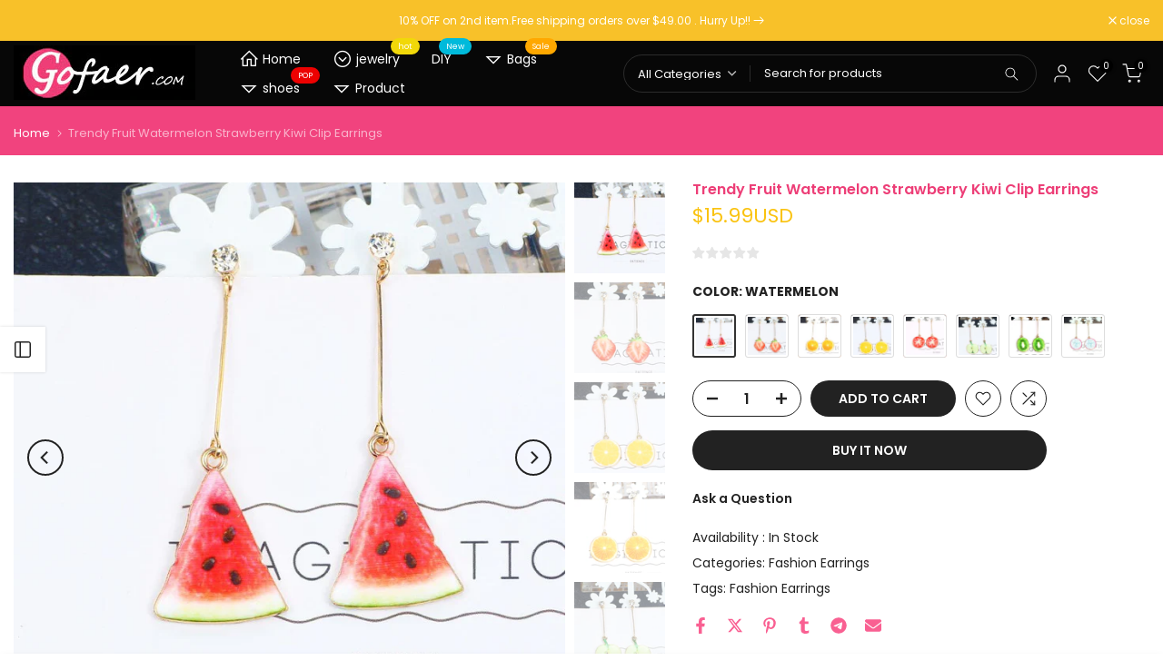

--- FILE ---
content_type: text/html; charset=utf-8
request_url: https://www.gofaer.com/products/trendy-fruit-watermelon-strawberry-kiwi-clip-earrings
body_size: 49248
content:
<!doctype html><html class="t4sp-theme t4s-wrapper__wide rtl_false swatch_color_style_2 pr_border_style_1 pr_img_effect_2 enable_eff_img1_true badge_shape_1 css_for_wis_app_true shadow_round_img_false t4s-header__inline is-remove-unavai-2 t4_compare_true t4s-cart-count-0 t4s-pr-ellipsis-false
 no-js" lang="en">
  <head>
    <meta charset="utf-8">
    <meta http-equiv="X-UA-Compatible" content="IE=edge">
    <meta name="viewport" content="width=device-width, initial-scale=1, height=device-height, minimum-scale=1.0, maximum-scale=1.0">
    <meta name="theme-color" content="#fff">
    <link rel="canonical" href="https://www.gofaer.com/products/trendy-fruit-watermelon-strawberry-kiwi-clip-earrings">
    <link rel="preconnect" href="https://cdn.shopify.com" crossorigin><link rel="shortcut icon" type="image/png" href="//www.gofaer.com/cdn/shop/files/gofaerico_abe13780-10eb-4fda-a597-8272830d0632.png?v=1741939957&width=32"><link rel="apple-touch-icon-precomposed" type="image/png" sizes="152x152" href="//www.gofaer.com/cdn/shop/files/gofaerico_abe13780-10eb-4fda-a597-8272830d0632.png?v=1741939957&width=152"><title>Trendy Fruit Watermelon Strawberry Kiwi Clip Earrings &ndash; Gofaer  Finds store!</title>
    <meta name="description" content="Fashion Earrings- Trendy Fruit Watermelon Strawberry Kiwi Clip Earrings For Women Cute Food Pendant No Ear Hole Jewelry GiftModel Number:32887346836 Item material: Alloy,  Acrylic Item quantity: 1 pair Item color: as picture Item size: height 70mm"><meta name="keywords" content="Trendy Fruit Watermelon Strawberry Kiwi Clip Earrings, Gofaer  Finds store!, www.gofaer.com"/><meta name="author" content="The4">

<meta property="og:site_name" content="Gofaer  Finds store!">
<meta property="og:url" content="https://www.gofaer.com/products/trendy-fruit-watermelon-strawberry-kiwi-clip-earrings">
<meta property="og:title" content="Trendy Fruit Watermelon Strawberry Kiwi Clip Earrings">
<meta property="og:type" content="product">
<meta property="og:description" content="Fashion Earrings- Trendy Fruit Watermelon Strawberry Kiwi Clip Earrings For Women Cute Food Pendant No Ear Hole Jewelry GiftModel Number:32887346836 Item material: Alloy,  Acrylic Item quantity: 1 pair Item color: as picture Item size: height 70mm"><meta property="og:image" content="http://www.gofaer.com/cdn/shop/products/product-image-800785186.jpg?v=1643172641">
  <meta property="og:image:secure_url" content="https://www.gofaer.com/cdn/shop/products/product-image-800785186.jpg?v=1643172641">
  <meta property="og:image:width" content="800">
  <meta property="og:image:height" content="800"><meta property="og:price:amount" content="15.99">
  <meta property="og:price:currency" content="USD"><meta name="twitter:site" content="@huaetao"><meta name="twitter:card" content="summary_large_image">
<meta name="twitter:title" content="Trendy Fruit Watermelon Strawberry Kiwi Clip Earrings">
<meta name="twitter:description" content="Fashion Earrings- Trendy Fruit Watermelon Strawberry Kiwi Clip Earrings For Women Cute Food Pendant No Ear Hole Jewelry GiftModel Number:32887346836 Item material: Alloy,  Acrylic Item quantity: 1 pair Item color: as picture Item size: height 70mm"><script src="//www.gofaer.com/cdn/shop/t/10/assets/lazysizes.min.js?v=86244101074946284761741937015" async="async"></script>
    <script src="//www.gofaer.com/cdn/shop/t/10/assets/global.min.js?v=146184621819376505201741937015" defer="defer"></script>
    <script>window.performance && window.performance.mark && window.performance.mark('shopify.content_for_header.start');</script><meta id="shopify-digital-wallet" name="shopify-digital-wallet" content="/58635321538/digital_wallets/dialog">
<meta name="shopify-checkout-api-token" content="f8cc45eeeaca9c6772cdce38d52a4122">
<meta id="in-context-paypal-metadata" data-shop-id="58635321538" data-venmo-supported="false" data-environment="production" data-locale="en_US" data-paypal-v4="true" data-currency="USD">
<link rel="alternate" type="application/json+oembed" href="https://www.gofaer.com/products/trendy-fruit-watermelon-strawberry-kiwi-clip-earrings.oembed">
<script async="async" src="/checkouts/internal/preloads.js?locale=en-US"></script>
<script id="shopify-features" type="application/json">{"accessToken":"f8cc45eeeaca9c6772cdce38d52a4122","betas":["rich-media-storefront-analytics"],"domain":"www.gofaer.com","predictiveSearch":true,"shopId":58635321538,"locale":"en"}</script>
<script>var Shopify = Shopify || {};
Shopify.shop = "gofaerfoot.myshopify.com";
Shopify.locale = "en";
Shopify.currency = {"active":"USD","rate":"1.0"};
Shopify.country = "US";
Shopify.theme = {"name":"theme-export-www-pdpdz-com-newkalles4-2-13sep2","id":138084352194,"schema_name":"Kalles","schema_version":"4.2.0","theme_store_id":null,"role":"main"};
Shopify.theme.handle = "null";
Shopify.theme.style = {"id":null,"handle":null};
Shopify.cdnHost = "www.gofaer.com/cdn";
Shopify.routes = Shopify.routes || {};
Shopify.routes.root = "/";</script>
<script type="module">!function(o){(o.Shopify=o.Shopify||{}).modules=!0}(window);</script>
<script>!function(o){function n(){var o=[];function n(){o.push(Array.prototype.slice.apply(arguments))}return n.q=o,n}var t=o.Shopify=o.Shopify||{};t.loadFeatures=n(),t.autoloadFeatures=n()}(window);</script>
<script id="shop-js-analytics" type="application/json">{"pageType":"product"}</script>
<script defer="defer" async type="module" src="//www.gofaer.com/cdn/shopifycloud/shop-js/modules/v2/client.init-shop-cart-sync_C5BV16lS.en.esm.js"></script>
<script defer="defer" async type="module" src="//www.gofaer.com/cdn/shopifycloud/shop-js/modules/v2/chunk.common_CygWptCX.esm.js"></script>
<script type="module">
  await import("//www.gofaer.com/cdn/shopifycloud/shop-js/modules/v2/client.init-shop-cart-sync_C5BV16lS.en.esm.js");
await import("//www.gofaer.com/cdn/shopifycloud/shop-js/modules/v2/chunk.common_CygWptCX.esm.js");

  window.Shopify.SignInWithShop?.initShopCartSync?.({"fedCMEnabled":true,"windoidEnabled":true});

</script>
<script>(function() {
  var isLoaded = false;
  function asyncLoad() {
    if (isLoaded) return;
    isLoaded = true;
    var urls = ["https:\/\/cdn.ryviu.com\/v\/static\/js\/app.js?n=1\u0026shop=gofaerfoot.myshopify.com"];
    for (var i = 0; i < urls.length; i++) {
      var s = document.createElement('script');
      s.type = 'text/javascript';
      s.async = true;
      s.src = urls[i];
      var x = document.getElementsByTagName('script')[0];
      x.parentNode.insertBefore(s, x);
    }
  };
  if(window.attachEvent) {
    window.attachEvent('onload', asyncLoad);
  } else {
    window.addEventListener('load', asyncLoad, false);
  }
})();</script>
<script id="__st">var __st={"a":58635321538,"offset":28800,"reqid":"697253cf-f81b-4b23-8592-1a17098da611-1768606534","pageurl":"www.gofaer.com\/products\/trendy-fruit-watermelon-strawberry-kiwi-clip-earrings","u":"2e5ccb9b8b95","p":"product","rtyp":"product","rid":7221736276162};</script>
<script>window.ShopifyPaypalV4VisibilityTracking = true;</script>
<script id="captcha-bootstrap">!function(){'use strict';const t='contact',e='account',n='new_comment',o=[[t,t],['blogs',n],['comments',n],[t,'customer']],c=[[e,'customer_login'],[e,'guest_login'],[e,'recover_customer_password'],[e,'create_customer']],r=t=>t.map((([t,e])=>`form[action*='/${t}']:not([data-nocaptcha='true']) input[name='form_type'][value='${e}']`)).join(','),a=t=>()=>t?[...document.querySelectorAll(t)].map((t=>t.form)):[];function s(){const t=[...o],e=r(t);return a(e)}const i='password',u='form_key',d=['recaptcha-v3-token','g-recaptcha-response','h-captcha-response',i],f=()=>{try{return window.sessionStorage}catch{return}},m='__shopify_v',_=t=>t.elements[u];function p(t,e,n=!1){try{const o=window.sessionStorage,c=JSON.parse(o.getItem(e)),{data:r}=function(t){const{data:e,action:n}=t;return t[m]||n?{data:e,action:n}:{data:t,action:n}}(c);for(const[e,n]of Object.entries(r))t.elements[e]&&(t.elements[e].value=n);n&&o.removeItem(e)}catch(o){console.error('form repopulation failed',{error:o})}}const l='form_type',E='cptcha';function T(t){t.dataset[E]=!0}const w=window,h=w.document,L='Shopify',v='ce_forms',y='captcha';let A=!1;((t,e)=>{const n=(g='f06e6c50-85a8-45c8-87d0-21a2b65856fe',I='https://cdn.shopify.com/shopifycloud/storefront-forms-hcaptcha/ce_storefront_forms_captcha_hcaptcha.v1.5.2.iife.js',D={infoText:'Protected by hCaptcha',privacyText:'Privacy',termsText:'Terms'},(t,e,n)=>{const o=w[L][v],c=o.bindForm;if(c)return c(t,g,e,D).then(n);var r;o.q.push([[t,g,e,D],n]),r=I,A||(h.body.append(Object.assign(h.createElement('script'),{id:'captcha-provider',async:!0,src:r})),A=!0)});var g,I,D;w[L]=w[L]||{},w[L][v]=w[L][v]||{},w[L][v].q=[],w[L][y]=w[L][y]||{},w[L][y].protect=function(t,e){n(t,void 0,e),T(t)},Object.freeze(w[L][y]),function(t,e,n,w,h,L){const[v,y,A,g]=function(t,e,n){const i=e?o:[],u=t?c:[],d=[...i,...u],f=r(d),m=r(i),_=r(d.filter((([t,e])=>n.includes(e))));return[a(f),a(m),a(_),s()]}(w,h,L),I=t=>{const e=t.target;return e instanceof HTMLFormElement?e:e&&e.form},D=t=>v().includes(t);t.addEventListener('submit',(t=>{const e=I(t);if(!e)return;const n=D(e)&&!e.dataset.hcaptchaBound&&!e.dataset.recaptchaBound,o=_(e),c=g().includes(e)&&(!o||!o.value);(n||c)&&t.preventDefault(),c&&!n&&(function(t){try{if(!f())return;!function(t){const e=f();if(!e)return;const n=_(t);if(!n)return;const o=n.value;o&&e.removeItem(o)}(t);const e=Array.from(Array(32),(()=>Math.random().toString(36)[2])).join('');!function(t,e){_(t)||t.append(Object.assign(document.createElement('input'),{type:'hidden',name:u})),t.elements[u].value=e}(t,e),function(t,e){const n=f();if(!n)return;const o=[...t.querySelectorAll(`input[type='${i}']`)].map((({name:t})=>t)),c=[...d,...o],r={};for(const[a,s]of new FormData(t).entries())c.includes(a)||(r[a]=s);n.setItem(e,JSON.stringify({[m]:1,action:t.action,data:r}))}(t,e)}catch(e){console.error('failed to persist form',e)}}(e),e.submit())}));const S=(t,e)=>{t&&!t.dataset[E]&&(n(t,e.some((e=>e===t))),T(t))};for(const o of['focusin','change'])t.addEventListener(o,(t=>{const e=I(t);D(e)&&S(e,y())}));const B=e.get('form_key'),M=e.get(l),P=B&&M;t.addEventListener('DOMContentLoaded',(()=>{const t=y();if(P)for(const e of t)e.elements[l].value===M&&p(e,B);[...new Set([...A(),...v().filter((t=>'true'===t.dataset.shopifyCaptcha))])].forEach((e=>S(e,t)))}))}(h,new URLSearchParams(w.location.search),n,t,e,['guest_login'])})(!0,!0)}();</script>
<script integrity="sha256-4kQ18oKyAcykRKYeNunJcIwy7WH5gtpwJnB7kiuLZ1E=" data-source-attribution="shopify.loadfeatures" defer="defer" src="//www.gofaer.com/cdn/shopifycloud/storefront/assets/storefront/load_feature-a0a9edcb.js" crossorigin="anonymous"></script>
<script data-source-attribution="shopify.dynamic_checkout.dynamic.init">var Shopify=Shopify||{};Shopify.PaymentButton=Shopify.PaymentButton||{isStorefrontPortableWallets:!0,init:function(){window.Shopify.PaymentButton.init=function(){};var t=document.createElement("script");t.src="https://www.gofaer.com/cdn/shopifycloud/portable-wallets/latest/portable-wallets.en.js",t.type="module",document.head.appendChild(t)}};
</script>
<script data-source-attribution="shopify.dynamic_checkout.buyer_consent">
  function portableWalletsHideBuyerConsent(e){var t=document.getElementById("shopify-buyer-consent"),n=document.getElementById("shopify-subscription-policy-button");t&&n&&(t.classList.add("hidden"),t.setAttribute("aria-hidden","true"),n.removeEventListener("click",e))}function portableWalletsShowBuyerConsent(e){var t=document.getElementById("shopify-buyer-consent"),n=document.getElementById("shopify-subscription-policy-button");t&&n&&(t.classList.remove("hidden"),t.removeAttribute("aria-hidden"),n.addEventListener("click",e))}window.Shopify?.PaymentButton&&(window.Shopify.PaymentButton.hideBuyerConsent=portableWalletsHideBuyerConsent,window.Shopify.PaymentButton.showBuyerConsent=portableWalletsShowBuyerConsent);
</script>
<script>
  function portableWalletsCleanup(e){e&&e.src&&console.error("Failed to load portable wallets script "+e.src);var t=document.querySelectorAll("shopify-accelerated-checkout .shopify-payment-button__skeleton, shopify-accelerated-checkout-cart .wallet-cart-button__skeleton"),e=document.getElementById("shopify-buyer-consent");for(let e=0;e<t.length;e++)t[e].remove();e&&e.remove()}function portableWalletsNotLoadedAsModule(e){e instanceof ErrorEvent&&"string"==typeof e.message&&e.message.includes("import.meta")&&"string"==typeof e.filename&&e.filename.includes("portable-wallets")&&(window.removeEventListener("error",portableWalletsNotLoadedAsModule),window.Shopify.PaymentButton.failedToLoad=e,"loading"===document.readyState?document.addEventListener("DOMContentLoaded",window.Shopify.PaymentButton.init):window.Shopify.PaymentButton.init())}window.addEventListener("error",portableWalletsNotLoadedAsModule);
</script>

<script type="module" src="https://www.gofaer.com/cdn/shopifycloud/portable-wallets/latest/portable-wallets.en.js" onError="portableWalletsCleanup(this)" crossorigin="anonymous"></script>
<script nomodule>
  document.addEventListener("DOMContentLoaded", portableWalletsCleanup);
</script>

<script id='scb4127' type='text/javascript' async='' src='https://www.gofaer.com/cdn/shopifycloud/privacy-banner/storefront-banner.js'></script><link id="shopify-accelerated-checkout-styles" rel="stylesheet" media="screen" href="https://www.gofaer.com/cdn/shopifycloud/portable-wallets/latest/accelerated-checkout-backwards-compat.css" crossorigin="anonymous">
<style id="shopify-accelerated-checkout-cart">
        #shopify-buyer-consent {
  margin-top: 1em;
  display: inline-block;
  width: 100%;
}

#shopify-buyer-consent.hidden {
  display: none;
}

#shopify-subscription-policy-button {
  background: none;
  border: none;
  padding: 0;
  text-decoration: underline;
  font-size: inherit;
  cursor: pointer;
}

#shopify-subscription-policy-button::before {
  box-shadow: none;
}

      </style>

<script>window.performance && window.performance.mark && window.performance.mark('shopify.content_for_header.end');</script>
<link rel="preconnect" href="https://fonts.googleapis.com">
    <link rel="preconnect" href="https://fonts.gstatic.com" crossorigin><link rel="stylesheet" href="https://fonts.googleapis.com/css?family=Poppins:300,300i,400,400i,500,500i,600,600i,700,700i,800,800i|Libre+Baskerville:300,300i,400,400i,500,500i,600,600i,700,700i,800,800i&display=swap" media="print" onload="this.media='all'"><link href="//www.gofaer.com/cdn/shop/t/10/assets/base.css?v=23849648315029993381741937014" rel="stylesheet" type="text/css" media="all" /><style data-shopify>:root {
        
         /* CSS Variables */
        --wrapper-mw      : 1420px;
        --font-family-1   : Poppins;
        --font-family-2   : Poppins;
        --font-family-3   : Libre Baskerville;
        --font-body-family   : Poppins;
        --font-heading-family: Poppins;
       
        
        --t4s-success-color       : #428445;
        --t4s-success-color-rgb   : 66, 132, 69;
        --t4s-warning-color       : #e0b252;
        --t4s-warning-color-rgb   : 224, 178, 82;
        --t4s-error-color         : #EB001B;
        --t4s-error-color-rgb     : 235, 0, 27;
        --t4s-light-color         : #ffffff;
        --t4s-dark-color          : #222222;
        --t4s-highlight-color     : #ec0101;
        --t4s-tooltip-background  : #383838;
        --t4s-tooltip-color       : #ddd;
        --primary-sw-color        : #333;
        --primary-sw-color-rgb    : 51, 51, 51;
        --border-sw-color         : #ddd;
        --secondary-sw-color      : #878787;
        --primary-price-color     : #ec0101;
        --secondary-price-color   : #f1d809;
        
        --t4s-body-background     : #fff;
        --text-color              : #222;
        --text-color-rgb          : 34, 34, 34;
        --heading-color           : #222;
        --accent-color            : #222;
        --accent-color-rgb        : 34, 34, 34;
        --accent-color-darken     : #000000;
        --accent-color-hover      : var(--accent-color-darken);
        --secondary-color         : #222;
        --secondary-color-rgb     : 34, 34, 34;
        --link-color              : #222222;
        --link-color-hover        : #1bccf2;
        --border-color            : #ddd;
        --border-color-rgb        : 221, 221, 221;
        --border-primary-color    : #333;
        --button-background       : #222;
        --button-color            : #ddd;
        --button-background-hover : #222;
        --button-color-hover      : #fff;

        --sale-badge-background    : #ff4e00;
        --sale-badge-color         : #fff;
        --new-badge-background     : #109533;
        --new-badge-color          : #fff;
        --preorder-badge-background: #0774d7;
        --preorder-badge-color     : #fff;
        --soldout-badge-background : #999999;
        --soldout-badge-color      : #fff;
        --custom-badge-background  : #00A500;
        --custom-badge-color       : #fff;/* Shopify related variables */
        --payment-terms-background-color: ;
        
        --lz-background: #383838;
        --lz-img: url("//www.gofaer.com/cdn/shop/t/10/assets/t4s_loader.svg?v=66697776729250126121741937059");}

    html {
      font-size: 62.5%;
      height: 100%;
    }

    body {
      margin: 0;
      overflow-x: hidden;
      font-size:14px;
      letter-spacing: 0px;
      color: var(--text-color);
      font-family: var(--font-body-family);
      line-height: 1.7;
      font-weight: 400;
      -webkit-font-smoothing: auto;
      -moz-osx-font-smoothing: auto;
    }
    /*
    @media screen and (min-width: 750px) {
      body {
        font-size: 1.6rem;
      }
    }
    */

    h1, h2, h3, h4, h5, h6, .t4s_as_title {
      color: var(--heading-color);
      font-family: var(--font-heading-family);
      line-height: 1.4;
      font-weight: 600;
      letter-spacing: 0px;
    }
    h1 { font-size: 37px }
    h2 { font-size: 29px }
    h3 { font-size: 23px }
    h4 { font-size: 18px }
    h5 { font-size: 17px }
    h6 { font-size: 15.5px }
    a,.t4s_as_link {
      /* font-family: var(--font-link-family); */
      color: var(--link-color);
    }
    a:hover,.t4s_as_link:hover {
      color: var(--link-color-hover);
    }
    button,
    input,
    optgroup,
    select,
    textarea {
      border-color: var(--border-color);
    }
    .t4s_as_button,
    button,
    input[type="button"]:not(.t4s-btn),
    input[type="reset"],
    input[type="submit"]:not(.t4s-btn) {
      font-family: var(--font-button-family);
      color: var(--button-color);
      background-color: var(--button-background);
      border-color: var(--button-background);
    }
    .t4s_as_button:hover,
    button:hover,
    input[type="button"]:not(.t4s-btn):hover, 
    input[type="reset"]:hover,
    input[type="submit"]:not(.t4s-btn):hover  {
      color: var(--button-color-hover);
      background-color: var(--button-background-hover);
      border-color: var(--button-background-hover);
    }
    
    .t4s-cp,.t4s-color-accent { color : var(--accent-color) }.t4s-ct,.t4s-color-text { color : var(--text-color) }.t4s-ch,.t4ss-color-heading { color : var(--heading-color) }.t4s-csecondary { color : var(--secondary-color) }
    
    .t4s-fnt-fm-1 {
      font-family: var(--font-family-1) !important;
    }
    .t4s-fnt-fm-2 {
      font-family: var(--font-family-2) !important;
    }
    .t4s-fnt-fm-3 {
      font-family: var(--font-family-3) !important;
    }
    .t4s-cr {
        color: var(--t4s-highlight-color);
    }
    .t4s-price__sale { color: var(--primary-price-color); }.t4s-fix-overflow.t4s-row { max-width: 100vw;margin-left: auto;margin-right: auto;}.lazyloadt4s-opt {opacity: 1 !important;transition: opacity 0s, transform 1s !important;}.t4s-d-block {display: block;}.t4s-d-none {display: none;}@media (min-width: 768px) {.t4s-d-md-block {display: block;}.t4s-d-md-none {display: none; }}@media (min-width: 1025px) {.t4s-d-lg-block {display: block;}.t4s-d-lg-none {display: none; }}</style><script>
  const isBehaviorSmooth = 'scrollBehavior' in document.documentElement.style && getComputedStyle(document.documentElement).scrollBehavior === 'smooth';
  const t4sXMLHttpRequest = window.XMLHttpRequest, documentElementT4s = document.documentElement; documentElementT4s.className = documentElementT4s.className.replace('no-js', 'js');function loadImageT4s(_this) { _this.classList.add('lazyloadt4sed')};(function() { const matchMediaHoverT4s = (window.matchMedia('(-moz-touch-enabled: 1), (hover: none)')).matches; documentElementT4s.className += ((window.CSS && window.CSS.supports('(position: sticky) or (position: -webkit-sticky)')) ? ' t4sp-sticky' : ' t4sp-no-sticky'); documentElementT4s.className += matchMediaHoverT4s ? ' t4sp-no-hover' : ' t4sp-hover'; window.onpageshow = function() { if (performance.navigation.type === 2) {document.dispatchEvent(new CustomEvent('cart:refresh'))} }; if (!matchMediaHoverT4s && window.width > 1024) { document.addEventListener('mousemove', function(evt) { documentElementT4s.classList.replace('t4sp-no-hover','t4sp-hover'); document.dispatchEvent(new CustomEvent('theme:hover')); }, {once : true} ); } }());</script><!-- BEGIN app block: shopify://apps/ryviu-product-reviews-app/blocks/ryviu-js/807ad6ed-1a6a-4559-abea-ed062858d9da -->
<script>
  // RYVIU APP :: Settings
  var ryviu_global_settings = {"en":"{\"review_widget\":{\"reviewTotalText\":\"Review\",\"reviewTotalTexts\":\"Reviews\",\"reviewText\":\"review\",\"reviewsText\":\"reviews\",\"titleWrite\":\"Write a review\",\"titleCustomer\":\"Customer Reviews\",\"tstar5\":\"Excellent\",\"tstar4\":\"Very Good\",\"tstar3\":\"Average\",\"tstar2\":\"Poor\",\"tstar1\":\"Terrible\",\"emptyDescription\":\"There are no reviews.\",\"noticeWriteFirst\":\"Be the first to\",\"filter_review\":\"Filter\",\"filter_photo\":\"With photos\",\"filter_replies\":\"With replies\",\"sortbyText\":\"Sort by:\",\"latestText\":\"Latest\",\"oldestText\":\"Oldest\",\"imagesSortText\":\"Images\",\"defaultSortText\":\"Default\",\"clearText\":\"All\",\"mostLikeSortText\":\"Most likes\",\"showingText\":\"Showing\",\"ofText\":\"of\",\"byText\":\"By\",\"customerPhotos\":\"Customer Photos\",\"average\":\"Average\",\"replyText\":\"reply\",\"repliesText\":\"replies\",\"hasOnly\":\"Has one\",\"textVerified\":\"Verified Purchase\",\"ryplyText\":\"Comment\",\"helpulText\":\"Is this helpful?\",\"clear_all\":\"Clear all\",\"filter_list\":\"Filter\",\"starsText\":\"stars\",\"starText\":\"Star\",\"submitDoneText\":\"Your review has been submitted.\",\"submitErrorText\":\"Can not send your review.\",\"textNotFound\":\"No results found.\",\"thankYou\":\"Thank you!\",\"loadMore\":\"Load more\",\"seeLess\":\"See less\",\"seeMore\":\"See more\"},\"form\":{\"titleForm\":\"Rate Us\",\"titleFormReviewEmail\":\"Leave feedback\",\"titleWriteEmailForm\":\"Rating\",\"required\":\"Please enter required fields\",\"qualityText\":\"Quality*\",\"titleName\":\"Your Name\",\"placeholderName\":\"John Smith\",\"titleEmail\":\"Your Email\",\"placeholderEmail\":\"example@yourdomain.com\",\"titleSubject\":\"Review Title\",\"placeholderSubject\":\"Look great\",\"titleMessenger\":\"Review Content\",\"placeholderMessenger\":\"Write something\",\"addPhotos\":\"Upload Photos\",\"acceptFile\":\"Accept .jpg, .png and max 2MB each\",\"titleSubmit\":\"Submit Your Review\",\"productNotFound\":\"Not Found\",\"titleReply\":\"Replies\",\"titleReplyWrite\":\"Write a reply\",\"titleComment\":\"Comment\",\"placeholderCommentMessenger\":\"Write something\",\"buttonReply\":\"Submit\",\"buttonCancelReply\":\"Cancel\",\"commentButton\":\"Comment\",\"replyIsunderReivew\":\"Your reply is under review.\",\"errorSentReply\":\"Can not send your reply.\"},\"questions\":{\"see_all\":\"See all\",\"titleCustomer\":\"\",\"by_text\":\"Author\",\"on_text\":\"am\",\"answer_text\":\"Answer question\",\"no_question\":\"No question\",\"no_searched\":\"No questions found\",\"shop_owner\":\"Shop owner\",\"input_text\":\"Have a question? Search for answers\",\"community_text\":\"Ask the community here\",\"ask_community_text\":\"Ask the community\",\"showing_text\":\"Show\",\"of_text\":\"of\",\"questions_text\":\"questions\",\"question_text\":\"question\",\"newest_text\":\"Latest New\",\"helpful_text\":\"Most helpful\",\"title_form\":\"No answer found?\",\"des_form\":\"Ask a question to the community here\",\"send_question_success\":\"Your question sent\",\"send_question_error\":\"Your question cannot be sent\",\"name_form\":\"Your Name\",\"placeholderName\":\"John Smith\",\"answered_question_text\":\"answered question\",\"answered_questions_text\":\"answered questions\",\"question_error_fill\":\"Please fill in all fields before submitting your answer.\",\"title_answer_form\":\"Answer question\",\"send_reply_success\":\"Your answer has been sent to shop owner.\",\"send_reply_error\":\"Your answer can't sent\",\"question_answer_form\":\"Question\",\"answer_form\":\"Your answers\",\"placeholder_answer_form\":\"Answer is a required field!\",\"email_form\":\"Your E-Mail Adresse\",\"placeholderEmail\":\"example@yourdomain.com\",\"question_form\":\"Your question\",\"placeholder_question_form\":\"Question is a required field!\",\"answer_error_fill\":\"Please fill in all fields before submitting your answer.\",\"submit_answer_form\":\"Send a reply\",\"submit_form\":\"Send a question\",\"totalAnswers\":\"Total\",\"answersText\":\"answers\",\"answerText\":\"answer\",\"voteText\":\"vote\",\"votesText\":\"votes\",\"sort_by\":\"Sort by\",\"no_answer\":\"No answer\"}}","form":{"showTitle":true,"titleForm":"Rate Us","titleName":"Your Name","colorInput":"#464646","colorTitle":"#696969","noticeName":"Your name is required field","titleEmail":"Your Email","autoPublish":true,"colorNotice":"#dd2c00","colorSubmit":"#ffffff","noticeEmail":"Your email is required and valid email","titleSubmit":"Submit Your Review","titleSubject":"Review Title","titleSuccess":"Thank you! Your review is submited.","colorStarForm":"#ececec","noticeSubject":"Title is required field","showtitleForm":true,"titleMessenger":"Review Content","noticeMessenger":"Your review is required field","placeholderName":"John Smith","starActivecolor":"#fdbc00","backgroundSubmit":"#00aeef","placeholderEmail":"example@yourdomain.com","placeholderSubject":"Look great","placeholderMessenger":"Write something","loadAfterContentLoaded":true},"questions":{"by_text":"Author","of_text":"of","on_text":"am","des_form":"Ask a question to the community here","name_form":"Your Name","email_form":"Your E-Mail Adresse","input_text":"Have a question? Search for answers","title_form":"No answer found?","answer_form":"Your answers","answer_text":"Answer question","newest_text":"Latest New","notice_form":"Complete before submitting","submit_form":"Send a question","helpful_text":"Most helpful","showing_text":"Show","question_form":"Your question","titleCustomer":"","community_text":"Ask the community here","questions_text":"questions","title_answer_form":"Answer question","ask_community_text":"Ask the community","submit_answer_form":"Send a reply","write_question_text":"Ask a question","question_answer_form":"Question","placeholder_answer_form":"Answer is a required field!","placeholder_question_form":"Question is a required field!"},"targetLang":"en","review_widget":{"star":1,"style":"style2","title":true,"ofText":"of","tstar1":"Terrible","tstar2":"Poor","tstar3":"Average","tstar4":"Very Good","tstar5":"Excellent","nostars":false,"nowrite":false,"hideFlag":false,"hidedate":false,"noavatar":false,"noreview":true,"order_by":"late","showText":"Show:","showspam":true,"noReviews":"No reviews","outofText":"out of","random_to":20,"ryplyText":"Comment","starStyle":"style1","starcolor":"#e6e6e6","starsText":"stars","colorTitle":"#6c8187","colorWrite":"#ffffff","customDate":"dd\/MM\/yy","dateSelect":"dateDefaut","helpulText":"Is this helpful?","latestText":"Latest","nolastname":false,"oldestText":"Oldest","paddingTop":"0","reviewText":"review","sortbyText":"Sort by:","starHeight":13,"titleWrite":"Write a review","borderColor":"#ffffff","borderStyle":"solid","borderWidth":"0","colorAvatar":"#f8f8f8","firstReview":"Write a first review now","paddingLeft":"0","random_from":0,"reviewsText":"reviews","showingText":"Showing","disableReply":true,"paddingRight":"0","payment_type":"Monthly","textVerified":"Verified Purchase","colorVerified":"#05d92d","disableHelpul":false,"disableWidget":false,"paddingBottom":"0","titleCustomer":"Customer Reviews","filter_reviews":"all","backgroundRyviu":"transparent","backgroundWrite":"#ffb102","disablePurchase":false,"starActiveStyle":"style1","starActivecolor":"#fdbc00","show_title_customer":false,"filter_reviews_local":"US"},"design_settings":{"date":"timeago","sort":"late","showing":30,"url_shop":"www.gofaer.com","colection":true,"no_number":false,"no_review":true,"defautDate":"timeago","defaultDate":"timeago","client_theme":"masonry","verify_reply":true,"verify_review":true,"reviews_per_page":"10","aimgs":false}};
  var ryviu_version = '1';
  if (typeof Shopify !== 'undefined' && Shopify.designMode && document.documentElement) {
    document.documentElement.classList.add('ryviu-shopify-mode');
  }
</script>



<!-- END app block --><link href="https://monorail-edge.shopifysvc.com" rel="dns-prefetch">
<script>(function(){if ("sendBeacon" in navigator && "performance" in window) {try {var session_token_from_headers = performance.getEntriesByType('navigation')[0].serverTiming.find(x => x.name == '_s').description;} catch {var session_token_from_headers = undefined;}var session_cookie_matches = document.cookie.match(/_shopify_s=([^;]*)/);var session_token_from_cookie = session_cookie_matches && session_cookie_matches.length === 2 ? session_cookie_matches[1] : "";var session_token = session_token_from_headers || session_token_from_cookie || "";function handle_abandonment_event(e) {var entries = performance.getEntries().filter(function(entry) {return /monorail-edge.shopifysvc.com/.test(entry.name);});if (!window.abandonment_tracked && entries.length === 0) {window.abandonment_tracked = true;var currentMs = Date.now();var navigation_start = performance.timing.navigationStart;var payload = {shop_id: 58635321538,url: window.location.href,navigation_start,duration: currentMs - navigation_start,session_token,page_type: "product"};window.navigator.sendBeacon("https://monorail-edge.shopifysvc.com/v1/produce", JSON.stringify({schema_id: "online_store_buyer_site_abandonment/1.1",payload: payload,metadata: {event_created_at_ms: currentMs,event_sent_at_ms: currentMs}}));}}window.addEventListener('pagehide', handle_abandonment_event);}}());</script>
<script id="web-pixels-manager-setup">(function e(e,d,r,n,o){if(void 0===o&&(o={}),!Boolean(null===(a=null===(i=window.Shopify)||void 0===i?void 0:i.analytics)||void 0===a?void 0:a.replayQueue)){var i,a;window.Shopify=window.Shopify||{};var t=window.Shopify;t.analytics=t.analytics||{};var s=t.analytics;s.replayQueue=[],s.publish=function(e,d,r){return s.replayQueue.push([e,d,r]),!0};try{self.performance.mark("wpm:start")}catch(e){}var l=function(){var e={modern:/Edge?\/(1{2}[4-9]|1[2-9]\d|[2-9]\d{2}|\d{4,})\.\d+(\.\d+|)|Firefox\/(1{2}[4-9]|1[2-9]\d|[2-9]\d{2}|\d{4,})\.\d+(\.\d+|)|Chrom(ium|e)\/(9{2}|\d{3,})\.\d+(\.\d+|)|(Maci|X1{2}).+ Version\/(15\.\d+|(1[6-9]|[2-9]\d|\d{3,})\.\d+)([,.]\d+|)( \(\w+\)|)( Mobile\/\w+|) Safari\/|Chrome.+OPR\/(9{2}|\d{3,})\.\d+\.\d+|(CPU[ +]OS|iPhone[ +]OS|CPU[ +]iPhone|CPU IPhone OS|CPU iPad OS)[ +]+(15[._]\d+|(1[6-9]|[2-9]\d|\d{3,})[._]\d+)([._]\d+|)|Android:?[ /-](13[3-9]|1[4-9]\d|[2-9]\d{2}|\d{4,})(\.\d+|)(\.\d+|)|Android.+Firefox\/(13[5-9]|1[4-9]\d|[2-9]\d{2}|\d{4,})\.\d+(\.\d+|)|Android.+Chrom(ium|e)\/(13[3-9]|1[4-9]\d|[2-9]\d{2}|\d{4,})\.\d+(\.\d+|)|SamsungBrowser\/([2-9]\d|\d{3,})\.\d+/,legacy:/Edge?\/(1[6-9]|[2-9]\d|\d{3,})\.\d+(\.\d+|)|Firefox\/(5[4-9]|[6-9]\d|\d{3,})\.\d+(\.\d+|)|Chrom(ium|e)\/(5[1-9]|[6-9]\d|\d{3,})\.\d+(\.\d+|)([\d.]+$|.*Safari\/(?![\d.]+ Edge\/[\d.]+$))|(Maci|X1{2}).+ Version\/(10\.\d+|(1[1-9]|[2-9]\d|\d{3,})\.\d+)([,.]\d+|)( \(\w+\)|)( Mobile\/\w+|) Safari\/|Chrome.+OPR\/(3[89]|[4-9]\d|\d{3,})\.\d+\.\d+|(CPU[ +]OS|iPhone[ +]OS|CPU[ +]iPhone|CPU IPhone OS|CPU iPad OS)[ +]+(10[._]\d+|(1[1-9]|[2-9]\d|\d{3,})[._]\d+)([._]\d+|)|Android:?[ /-](13[3-9]|1[4-9]\d|[2-9]\d{2}|\d{4,})(\.\d+|)(\.\d+|)|Mobile Safari.+OPR\/([89]\d|\d{3,})\.\d+\.\d+|Android.+Firefox\/(13[5-9]|1[4-9]\d|[2-9]\d{2}|\d{4,})\.\d+(\.\d+|)|Android.+Chrom(ium|e)\/(13[3-9]|1[4-9]\d|[2-9]\d{2}|\d{4,})\.\d+(\.\d+|)|Android.+(UC? ?Browser|UCWEB|U3)[ /]?(15\.([5-9]|\d{2,})|(1[6-9]|[2-9]\d|\d{3,})\.\d+)\.\d+|SamsungBrowser\/(5\.\d+|([6-9]|\d{2,})\.\d+)|Android.+MQ{2}Browser\/(14(\.(9|\d{2,})|)|(1[5-9]|[2-9]\d|\d{3,})(\.\d+|))(\.\d+|)|K[Aa][Ii]OS\/(3\.\d+|([4-9]|\d{2,})\.\d+)(\.\d+|)/},d=e.modern,r=e.legacy,n=navigator.userAgent;return n.match(d)?"modern":n.match(r)?"legacy":"unknown"}(),u="modern"===l?"modern":"legacy",c=(null!=n?n:{modern:"",legacy:""})[u],f=function(e){return[e.baseUrl,"/wpm","/b",e.hashVersion,"modern"===e.buildTarget?"m":"l",".js"].join("")}({baseUrl:d,hashVersion:r,buildTarget:u}),m=function(e){var d=e.version,r=e.bundleTarget,n=e.surface,o=e.pageUrl,i=e.monorailEndpoint;return{emit:function(e){var a=e.status,t=e.errorMsg,s=(new Date).getTime(),l=JSON.stringify({metadata:{event_sent_at_ms:s},events:[{schema_id:"web_pixels_manager_load/3.1",payload:{version:d,bundle_target:r,page_url:o,status:a,surface:n,error_msg:t},metadata:{event_created_at_ms:s}}]});if(!i)return console&&console.warn&&console.warn("[Web Pixels Manager] No Monorail endpoint provided, skipping logging."),!1;try{return self.navigator.sendBeacon.bind(self.navigator)(i,l)}catch(e){}var u=new XMLHttpRequest;try{return u.open("POST",i,!0),u.setRequestHeader("Content-Type","text/plain"),u.send(l),!0}catch(e){return console&&console.warn&&console.warn("[Web Pixels Manager] Got an unhandled error while logging to Monorail."),!1}}}}({version:r,bundleTarget:l,surface:e.surface,pageUrl:self.location.href,monorailEndpoint:e.monorailEndpoint});try{o.browserTarget=l,function(e){var d=e.src,r=e.async,n=void 0===r||r,o=e.onload,i=e.onerror,a=e.sri,t=e.scriptDataAttributes,s=void 0===t?{}:t,l=document.createElement("script"),u=document.querySelector("head"),c=document.querySelector("body");if(l.async=n,l.src=d,a&&(l.integrity=a,l.crossOrigin="anonymous"),s)for(var f in s)if(Object.prototype.hasOwnProperty.call(s,f))try{l.dataset[f]=s[f]}catch(e){}if(o&&l.addEventListener("load",o),i&&l.addEventListener("error",i),u)u.appendChild(l);else{if(!c)throw new Error("Did not find a head or body element to append the script");c.appendChild(l)}}({src:f,async:!0,onload:function(){if(!function(){var e,d;return Boolean(null===(d=null===(e=window.Shopify)||void 0===e?void 0:e.analytics)||void 0===d?void 0:d.initialized)}()){var d=window.webPixelsManager.init(e)||void 0;if(d){var r=window.Shopify.analytics;r.replayQueue.forEach((function(e){var r=e[0],n=e[1],o=e[2];d.publishCustomEvent(r,n,o)})),r.replayQueue=[],r.publish=d.publishCustomEvent,r.visitor=d.visitor,r.initialized=!0}}},onerror:function(){return m.emit({status:"failed",errorMsg:"".concat(f," has failed to load")})},sri:function(e){var d=/^sha384-[A-Za-z0-9+/=]+$/;return"string"==typeof e&&d.test(e)}(c)?c:"",scriptDataAttributes:o}),m.emit({status:"loading"})}catch(e){m.emit({status:"failed",errorMsg:(null==e?void 0:e.message)||"Unknown error"})}}})({shopId: 58635321538,storefrontBaseUrl: "https://www.gofaer.com",extensionsBaseUrl: "https://extensions.shopifycdn.com/cdn/shopifycloud/web-pixels-manager",monorailEndpoint: "https://monorail-edge.shopifysvc.com/unstable/produce_batch",surface: "storefront-renderer",enabledBetaFlags: ["2dca8a86"],webPixelsConfigList: [{"id":"83525826","configuration":"{\"tagID\":\"2613066604707\"}","eventPayloadVersion":"v1","runtimeContext":"STRICT","scriptVersion":"18031546ee651571ed29edbe71a3550b","type":"APP","apiClientId":3009811,"privacyPurposes":["ANALYTICS","MARKETING","SALE_OF_DATA"],"dataSharingAdjustments":{"protectedCustomerApprovalScopes":["read_customer_address","read_customer_email","read_customer_name","read_customer_personal_data","read_customer_phone"]}},{"id":"57540802","eventPayloadVersion":"v1","runtimeContext":"LAX","scriptVersion":"1","type":"CUSTOM","privacyPurposes":["ANALYTICS"],"name":"Google Analytics tag (migrated)"},{"id":"shopify-app-pixel","configuration":"{}","eventPayloadVersion":"v1","runtimeContext":"STRICT","scriptVersion":"0450","apiClientId":"shopify-pixel","type":"APP","privacyPurposes":["ANALYTICS","MARKETING"]},{"id":"shopify-custom-pixel","eventPayloadVersion":"v1","runtimeContext":"LAX","scriptVersion":"0450","apiClientId":"shopify-pixel","type":"CUSTOM","privacyPurposes":["ANALYTICS","MARKETING"]}],isMerchantRequest: false,initData: {"shop":{"name":"Gofaer  Finds store!","paymentSettings":{"currencyCode":"USD"},"myshopifyDomain":"gofaerfoot.myshopify.com","countryCode":"CA","storefrontUrl":"https:\/\/www.gofaer.com"},"customer":null,"cart":null,"checkout":null,"productVariants":[{"price":{"amount":15.99,"currencyCode":"USD"},"product":{"title":"Trendy Fruit Watermelon Strawberry Kiwi Clip Earrings","vendor":"Gofaer Finds store!","id":"7221736276162","untranslatedTitle":"Trendy Fruit Watermelon Strawberry Kiwi Clip Earrings","url":"\/products\/trendy-fruit-watermelon-strawberry-kiwi-clip-earrings","type":"Earrings"},"id":"41549950189762","image":{"src":"\/\/www.gofaer.com\/cdn\/shop\/products\/product-image-800785186.jpg?v=1643172641"},"sku":"19656897-watermelon","title":"watermelon","untranslatedTitle":"watermelon"},{"price":{"amount":15.99,"currencyCode":"USD"},"product":{"title":"Trendy Fruit Watermelon Strawberry Kiwi Clip Earrings","vendor":"Gofaer Finds store!","id":"7221736276162","untranslatedTitle":"Trendy Fruit Watermelon Strawberry Kiwi Clip Earrings","url":"\/products\/trendy-fruit-watermelon-strawberry-kiwi-clip-earrings","type":"Earrings"},"id":"41549950222530","image":{"src":"\/\/www.gofaer.com\/cdn\/shop\/products\/product-image-800785193.jpg?v=1643172712"},"sku":"19656897-strawberry","title":"strawberry","untranslatedTitle":"strawberry"},{"price":{"amount":15.99,"currencyCode":"USD"},"product":{"title":"Trendy Fruit Watermelon Strawberry Kiwi Clip Earrings","vendor":"Gofaer Finds store!","id":"7221736276162","untranslatedTitle":"Trendy Fruit Watermelon Strawberry Kiwi Clip Earrings","url":"\/products\/trendy-fruit-watermelon-strawberry-kiwi-clip-earrings","type":"Earrings"},"id":"41549950255298","image":{"src":"\/\/www.gofaer.com\/cdn\/shop\/products\/product-image-800785194.jpg?v=1643172673"},"sku":"19656897-orange","title":"orange","untranslatedTitle":"orange"},{"price":{"amount":15.99,"currencyCode":"USD"},"product":{"title":"Trendy Fruit Watermelon Strawberry Kiwi Clip Earrings","vendor":"Gofaer Finds store!","id":"7221736276162","untranslatedTitle":"Trendy Fruit Watermelon Strawberry Kiwi Clip Earrings","url":"\/products\/trendy-fruit-watermelon-strawberry-kiwi-clip-earrings","type":"Earrings"},"id":"41549950288066","image":{"src":"\/\/www.gofaer.com\/cdn\/shop\/products\/product-image-800785195.jpg?v=1643172669"},"sku":"19656897-lemon","title":"lemon","untranslatedTitle":"lemon"},{"price":{"amount":15.99,"currencyCode":"USD"},"product":{"title":"Trendy Fruit Watermelon Strawberry Kiwi Clip Earrings","vendor":"Gofaer Finds store!","id":"7221736276162","untranslatedTitle":"Trendy Fruit Watermelon Strawberry Kiwi Clip Earrings","url":"\/products\/trendy-fruit-watermelon-strawberry-kiwi-clip-earrings","type":"Earrings"},"id":"41549950320834","image":{"src":"\/\/www.gofaer.com\/cdn\/shop\/products\/product-image-800785196.jpg?v=1643172707"},"sku":"19656897-tomato","title":"tomato","untranslatedTitle":"tomato"},{"price":{"amount":15.99,"currencyCode":"USD"},"product":{"title":"Trendy Fruit Watermelon Strawberry Kiwi Clip Earrings","vendor":"Gofaer Finds store!","id":"7221736276162","untranslatedTitle":"Trendy Fruit Watermelon Strawberry Kiwi Clip Earrings","url":"\/products\/trendy-fruit-watermelon-strawberry-kiwi-clip-earrings","type":"Earrings"},"id":"41549950353602","image":{"src":"\/\/www.gofaer.com\/cdn\/shop\/products\/product-image-1033648223.jpg?v=1643172678"},"sku":"19656897-apple","title":"apple","untranslatedTitle":"apple"},{"price":{"amount":15.99,"currencyCode":"USD"},"product":{"title":"Trendy Fruit Watermelon Strawberry Kiwi Clip Earrings","vendor":"Gofaer Finds store!","id":"7221736276162","untranslatedTitle":"Trendy Fruit Watermelon Strawberry Kiwi Clip Earrings","url":"\/products\/trendy-fruit-watermelon-strawberry-kiwi-clip-earrings","type":"Earrings"},"id":"41549950386370","image":{"src":"\/\/www.gofaer.com\/cdn\/shop\/products\/product-image-800785190.jpg?v=1643172683"},"sku":"19656897-kiwi","title":"kiwi","untranslatedTitle":"kiwi"},{"price":{"amount":15.99,"currencyCode":"USD"},"product":{"title":"Trendy Fruit Watermelon Strawberry Kiwi Clip Earrings","vendor":"Gofaer Finds store!","id":"7221736276162","untranslatedTitle":"Trendy Fruit Watermelon Strawberry Kiwi Clip Earrings","url":"\/products\/trendy-fruit-watermelon-strawberry-kiwi-clip-earrings","type":"Earrings"},"id":"41549950419138","image":{"src":"\/\/www.gofaer.com\/cdn\/shop\/products\/product-image-800785199.jpg?v=1643172699"},"sku":"19656897-dragon-fruit","title":"dragon fruit","untranslatedTitle":"dragon fruit"}],"purchasingCompany":null},},"https://www.gofaer.com/cdn","fcfee988w5aeb613cpc8e4bc33m6693e112",{"modern":"","legacy":""},{"shopId":"58635321538","storefrontBaseUrl":"https:\/\/www.gofaer.com","extensionBaseUrl":"https:\/\/extensions.shopifycdn.com\/cdn\/shopifycloud\/web-pixels-manager","surface":"storefront-renderer","enabledBetaFlags":"[\"2dca8a86\"]","isMerchantRequest":"false","hashVersion":"fcfee988w5aeb613cpc8e4bc33m6693e112","publish":"custom","events":"[[\"page_viewed\",{}],[\"product_viewed\",{\"productVariant\":{\"price\":{\"amount\":15.99,\"currencyCode\":\"USD\"},\"product\":{\"title\":\"Trendy Fruit Watermelon Strawberry Kiwi Clip Earrings\",\"vendor\":\"Gofaer Finds store!\",\"id\":\"7221736276162\",\"untranslatedTitle\":\"Trendy Fruit Watermelon Strawberry Kiwi Clip Earrings\",\"url\":\"\/products\/trendy-fruit-watermelon-strawberry-kiwi-clip-earrings\",\"type\":\"Earrings\"},\"id\":\"41549950189762\",\"image\":{\"src\":\"\/\/www.gofaer.com\/cdn\/shop\/products\/product-image-800785186.jpg?v=1643172641\"},\"sku\":\"19656897-watermelon\",\"title\":\"watermelon\",\"untranslatedTitle\":\"watermelon\"}}]]"});</script><script>
  window.ShopifyAnalytics = window.ShopifyAnalytics || {};
  window.ShopifyAnalytics.meta = window.ShopifyAnalytics.meta || {};
  window.ShopifyAnalytics.meta.currency = 'USD';
  var meta = {"product":{"id":7221736276162,"gid":"gid:\/\/shopify\/Product\/7221736276162","vendor":"Gofaer Finds store!","type":"Earrings","handle":"trendy-fruit-watermelon-strawberry-kiwi-clip-earrings","variants":[{"id":41549950189762,"price":1599,"name":"Trendy Fruit Watermelon Strawberry Kiwi Clip Earrings - watermelon","public_title":"watermelon","sku":"19656897-watermelon"},{"id":41549950222530,"price":1599,"name":"Trendy Fruit Watermelon Strawberry Kiwi Clip Earrings - strawberry","public_title":"strawberry","sku":"19656897-strawberry"},{"id":41549950255298,"price":1599,"name":"Trendy Fruit Watermelon Strawberry Kiwi Clip Earrings - orange","public_title":"orange","sku":"19656897-orange"},{"id":41549950288066,"price":1599,"name":"Trendy Fruit Watermelon Strawberry Kiwi Clip Earrings - lemon","public_title":"lemon","sku":"19656897-lemon"},{"id":41549950320834,"price":1599,"name":"Trendy Fruit Watermelon Strawberry Kiwi Clip Earrings - tomato","public_title":"tomato","sku":"19656897-tomato"},{"id":41549950353602,"price":1599,"name":"Trendy Fruit Watermelon Strawberry Kiwi Clip Earrings - apple","public_title":"apple","sku":"19656897-apple"},{"id":41549950386370,"price":1599,"name":"Trendy Fruit Watermelon Strawberry Kiwi Clip Earrings - kiwi","public_title":"kiwi","sku":"19656897-kiwi"},{"id":41549950419138,"price":1599,"name":"Trendy Fruit Watermelon Strawberry Kiwi Clip Earrings - dragon fruit","public_title":"dragon fruit","sku":"19656897-dragon-fruit"}],"remote":false},"page":{"pageType":"product","resourceType":"product","resourceId":7221736276162,"requestId":"697253cf-f81b-4b23-8592-1a17098da611-1768606534"}};
  for (var attr in meta) {
    window.ShopifyAnalytics.meta[attr] = meta[attr];
  }
</script>
<script class="analytics">
  (function () {
    var customDocumentWrite = function(content) {
      var jquery = null;

      if (window.jQuery) {
        jquery = window.jQuery;
      } else if (window.Checkout && window.Checkout.$) {
        jquery = window.Checkout.$;
      }

      if (jquery) {
        jquery('body').append(content);
      }
    };

    var hasLoggedConversion = function(token) {
      if (token) {
        return document.cookie.indexOf('loggedConversion=' + token) !== -1;
      }
      return false;
    }

    var setCookieIfConversion = function(token) {
      if (token) {
        var twoMonthsFromNow = new Date(Date.now());
        twoMonthsFromNow.setMonth(twoMonthsFromNow.getMonth() + 2);

        document.cookie = 'loggedConversion=' + token + '; expires=' + twoMonthsFromNow;
      }
    }

    var trekkie = window.ShopifyAnalytics.lib = window.trekkie = window.trekkie || [];
    if (trekkie.integrations) {
      return;
    }
    trekkie.methods = [
      'identify',
      'page',
      'ready',
      'track',
      'trackForm',
      'trackLink'
    ];
    trekkie.factory = function(method) {
      return function() {
        var args = Array.prototype.slice.call(arguments);
        args.unshift(method);
        trekkie.push(args);
        return trekkie;
      };
    };
    for (var i = 0; i < trekkie.methods.length; i++) {
      var key = trekkie.methods[i];
      trekkie[key] = trekkie.factory(key);
    }
    trekkie.load = function(config) {
      trekkie.config = config || {};
      trekkie.config.initialDocumentCookie = document.cookie;
      var first = document.getElementsByTagName('script')[0];
      var script = document.createElement('script');
      script.type = 'text/javascript';
      script.onerror = function(e) {
        var scriptFallback = document.createElement('script');
        scriptFallback.type = 'text/javascript';
        scriptFallback.onerror = function(error) {
                var Monorail = {
      produce: function produce(monorailDomain, schemaId, payload) {
        var currentMs = new Date().getTime();
        var event = {
          schema_id: schemaId,
          payload: payload,
          metadata: {
            event_created_at_ms: currentMs,
            event_sent_at_ms: currentMs
          }
        };
        return Monorail.sendRequest("https://" + monorailDomain + "/v1/produce", JSON.stringify(event));
      },
      sendRequest: function sendRequest(endpointUrl, payload) {
        // Try the sendBeacon API
        if (window && window.navigator && typeof window.navigator.sendBeacon === 'function' && typeof window.Blob === 'function' && !Monorail.isIos12()) {
          var blobData = new window.Blob([payload], {
            type: 'text/plain'
          });

          if (window.navigator.sendBeacon(endpointUrl, blobData)) {
            return true;
          } // sendBeacon was not successful

        } // XHR beacon

        var xhr = new XMLHttpRequest();

        try {
          xhr.open('POST', endpointUrl);
          xhr.setRequestHeader('Content-Type', 'text/plain');
          xhr.send(payload);
        } catch (e) {
          console.log(e);
        }

        return false;
      },
      isIos12: function isIos12() {
        return window.navigator.userAgent.lastIndexOf('iPhone; CPU iPhone OS 12_') !== -1 || window.navigator.userAgent.lastIndexOf('iPad; CPU OS 12_') !== -1;
      }
    };
    Monorail.produce('monorail-edge.shopifysvc.com',
      'trekkie_storefront_load_errors/1.1',
      {shop_id: 58635321538,
      theme_id: 138084352194,
      app_name: "storefront",
      context_url: window.location.href,
      source_url: "//www.gofaer.com/cdn/s/trekkie.storefront.cd680fe47e6c39ca5d5df5f0a32d569bc48c0f27.min.js"});

        };
        scriptFallback.async = true;
        scriptFallback.src = '//www.gofaer.com/cdn/s/trekkie.storefront.cd680fe47e6c39ca5d5df5f0a32d569bc48c0f27.min.js';
        first.parentNode.insertBefore(scriptFallback, first);
      };
      script.async = true;
      script.src = '//www.gofaer.com/cdn/s/trekkie.storefront.cd680fe47e6c39ca5d5df5f0a32d569bc48c0f27.min.js';
      first.parentNode.insertBefore(script, first);
    };
    trekkie.load(
      {"Trekkie":{"appName":"storefront","development":false,"defaultAttributes":{"shopId":58635321538,"isMerchantRequest":null,"themeId":138084352194,"themeCityHash":"16393314303163576131","contentLanguage":"en","currency":"USD","eventMetadataId":"4119b7bb-4b9a-4992-97ea-3e332155e422"},"isServerSideCookieWritingEnabled":true,"monorailRegion":"shop_domain","enabledBetaFlags":["65f19447"]},"Session Attribution":{},"S2S":{"facebookCapiEnabled":false,"source":"trekkie-storefront-renderer","apiClientId":580111}}
    );

    var loaded = false;
    trekkie.ready(function() {
      if (loaded) return;
      loaded = true;

      window.ShopifyAnalytics.lib = window.trekkie;

      var originalDocumentWrite = document.write;
      document.write = customDocumentWrite;
      try { window.ShopifyAnalytics.merchantGoogleAnalytics.call(this); } catch(error) {};
      document.write = originalDocumentWrite;

      window.ShopifyAnalytics.lib.page(null,{"pageType":"product","resourceType":"product","resourceId":7221736276162,"requestId":"697253cf-f81b-4b23-8592-1a17098da611-1768606534","shopifyEmitted":true});

      var match = window.location.pathname.match(/checkouts\/(.+)\/(thank_you|post_purchase)/)
      var token = match? match[1]: undefined;
      if (!hasLoggedConversion(token)) {
        setCookieIfConversion(token);
        window.ShopifyAnalytics.lib.track("Viewed Product",{"currency":"USD","variantId":41549950189762,"productId":7221736276162,"productGid":"gid:\/\/shopify\/Product\/7221736276162","name":"Trendy Fruit Watermelon Strawberry Kiwi Clip Earrings - watermelon","price":"15.99","sku":"19656897-watermelon","brand":"Gofaer Finds store!","variant":"watermelon","category":"Earrings","nonInteraction":true,"remote":false},undefined,undefined,{"shopifyEmitted":true});
      window.ShopifyAnalytics.lib.track("monorail:\/\/trekkie_storefront_viewed_product\/1.1",{"currency":"USD","variantId":41549950189762,"productId":7221736276162,"productGid":"gid:\/\/shopify\/Product\/7221736276162","name":"Trendy Fruit Watermelon Strawberry Kiwi Clip Earrings - watermelon","price":"15.99","sku":"19656897-watermelon","brand":"Gofaer Finds store!","variant":"watermelon","category":"Earrings","nonInteraction":true,"remote":false,"referer":"https:\/\/www.gofaer.com\/products\/trendy-fruit-watermelon-strawberry-kiwi-clip-earrings"});
      }
    });


        var eventsListenerScript = document.createElement('script');
        eventsListenerScript.async = true;
        eventsListenerScript.src = "//www.gofaer.com/cdn/shopifycloud/storefront/assets/shop_events_listener-3da45d37.js";
        document.getElementsByTagName('head')[0].appendChild(eventsListenerScript);

})();</script>
  <script>
  if (!window.ga || (window.ga && typeof window.ga !== 'function')) {
    window.ga = function ga() {
      (window.ga.q = window.ga.q || []).push(arguments);
      if (window.Shopify && window.Shopify.analytics && typeof window.Shopify.analytics.publish === 'function') {
        window.Shopify.analytics.publish("ga_stub_called", {}, {sendTo: "google_osp_migration"});
      }
      console.error("Shopify's Google Analytics stub called with:", Array.from(arguments), "\nSee https://help.shopify.com/manual/promoting-marketing/pixels/pixel-migration#google for more information.");
    };
    if (window.Shopify && window.Shopify.analytics && typeof window.Shopify.analytics.publish === 'function') {
      window.Shopify.analytics.publish("ga_stub_initialized", {}, {sendTo: "google_osp_migration"});
    }
  }
</script>
<script
  defer
  src="https://www.gofaer.com/cdn/shopifycloud/perf-kit/shopify-perf-kit-3.0.4.min.js"
  data-application="storefront-renderer"
  data-shop-id="58635321538"
  data-render-region="gcp-us-central1"
  data-page-type="product"
  data-theme-instance-id="138084352194"
  data-theme-name="Kalles"
  data-theme-version="4.2.0"
  data-monorail-region="shop_domain"
  data-resource-timing-sampling-rate="10"
  data-shs="true"
  data-shs-beacon="true"
  data-shs-export-with-fetch="true"
  data-shs-logs-sample-rate="1"
  data-shs-beacon-endpoint="https://www.gofaer.com/api/collect"
></script>
</head>

  <body class="template-product "><a class="skip-to-content-link visually-hidden" href="#MainContent">Skip to content</a>
    <div class="t4s-close-overlay t4s-op-0"></div>

    <div class="t4s-website-wrapper"><div id="shopify-section-title_config" class="shopify-section t4s-section t4s-section-config t4s-section-admn-fixed"><style data-shopify>.t4s-title {--color: #222222;
			font-family: var(--font-family-2);
			font-size: 18px;
			font-weight: 600;line-height: 30px;}
		
			.t4s-top-heading .t4s-cbl {
				--color: #222222;
			}
		
		@media (min-width: 768px) {
			.t4s-title {
			   font-size: 24px;
				font-weight: 600;line-height: 34px;}
		}.t4s-subtitle {font-style: italic;--color: #878787;
			font-family: var(--font-family-3);
			font-size: 14px;
			font-weight: 400;}
		
		@media (min-width: 768px) {
			.t4s-subtitle {
			   font-size: 14px;
				font-weight: 400;}
		}</style></div><div id="shopify-section-pr_item_config" class="shopify-section t4s-section t4s-section-config t4s-section-config-product t4s-section-admn-fixed"><style data-shopify>
	.t4s-section-config-product .t4s_box_pr_grid {
		margin-bottom: 100px;
	}
	.t4s-section-config-product .t4s-top-heading {
		margin-bottom: 30px;
	}
	.t4s-product:not(.t4s-pr-style4) {
		--pr-btn-radius-size       : 40px;
	}.t4s-product {
		--swatch-color-size 	   : 16px;
		--swatch-color-size-mb 	   : 20px;
		--pr-background-overlay    : rgba(0, 0, 0, 0.1);
		--product-title-family     : var(--font-family-1);
		--product-title-style      : none;
		--product-title-size       : 14px;
		--product-title-weight     : 500;
		--product-title-line-height: 20px;
		--product-title-spacing    : 0px;
		--product-price-size       : 14px;
		--product-price-weight     : 400;
		--product-space-img-txt    : 15px;
		--product-space-elements   : 0px;

		--pr-countdown-color       : #fff;
		--pr-countdown-bg-color    : #56cfe1;
	}
	.t4s-product:not(.t4s-pr-packery) {
		--product-title-color         : #222222;
		--product-title-color-hover   : #56cfe1;
		--product-price-color      	  : #696969;
		--product-price-color-second  : #696969;
		--product-price-sale-color    : #ec0101;
		--product-vendors-color       : #878787;
		--product-vendors-color-hover : #56cfe1;
	}</style><style data-shopify>.t4s-pr-style1 {

			      
			        --pr-addtocart-color             : #ffffff;
			        --pr-addtocart-color2            : #222;
			        --pr-addtocart-color-hover       : #222222;
			        --pr-addtocart-color2-hover      : #fff;

			        --pr-quickview-color             : #ffffff;
			        --pr-quickview-color2            : #222;
			        --pr-quickview-color-hover       : #222222;
			        --pr-quickview-color2-hover      : #fff;

			        --pr-wishlist-color              : #ffffff;
			        --pr-wishlist-color2             : #222;
			        --pr-wishlist-color-hover        : #222222;
			        --pr-wishlist-color2-hover       : #fff;
			        --pr-wishlist-color-active        : #e81e63;
			        --pr-wishlist-color2-active       : #fff;

			        --pr-compare-color               : #ffffff;
			        --pr-compare-color2              : #222;
			        --pr-compare-color-hover         : #222222;
			        --pr-compare-color2-hover        : #fff;

			        --size-list-color                : #ffffff;
            }</style><style data-shopify>.t4s-pr-style2 {

			        
			        --pr-addtocart-color             : #ffffff;
			        --pr-addtocart-color2            : #222;
			        --pr-addtocart-color-hover       : #222222;
			        --pr-addtocart-color2-hover      : #fff;

			        --pr-quickview-color             : #ffffff;
			        --pr-quickview-color2            : #222;
			        --pr-quickview-color-hover       : #222222;
			        --pr-quickview-color2-hover      : #fff;

			        --pr-wishlist-color              : #ffffff;
			        --pr-wishlist-color2             : #222;
			        --pr-wishlist-color-hover        : #222222;
			        --pr-wishlist-color2-hover       : #fff;
			        --pr-wishlist-color-active        : #e81e63;
			        --pr-wishlist-color2-active       : #fff;

			        --pr-compare-color               : #ffffff;
			        --pr-compare-color2              : #222;
			        --pr-compare-color-hover         : #222222;
			        --pr-compare-color2-hover        : #fff;
			        
			        --size-list-color                : #ffffff;
            }</style><style data-shopify>.t4s-pr-style3 {

			       
			        --pr-addtocart-color             : #ffffff;
			        --pr-addtocart-color2            : #222;
			        --pr-addtocart-color-hover       : #222222;
			        --pr-addtocart-color2-hover      : #fff;

			        --pr-quickview-color             : #ffffff;
			        --pr-quickview-color2            : #222;
			        --pr-quickview-color-hover       : #222222;
			        --pr-quickview-color2-hover      : #fff;

			        --pr-wishlist-color              : #ffffff;
			        --pr-wishlist-color2             : #222;
			        --pr-wishlist-color-hover        : #222222;
			        --pr-wishlist-color2-hover       : #fff;
			        --pr-wishlist-color-active        : #e81e63;
			        --pr-wishlist-color2-active       : #fff;

			        --pr-compare-color               : #ffffff;
			        --pr-compare-color2              : #222;
			        --pr-compare-color-hover         : #222222;
			        --pr-compare-color2-hover        : #fff;
			        
			        --size-list-color                : #ffffff;
            }</style><style data-shopify>.t4s-pr-style4 {


			        --pr-btn-radius-size       		 : 0px;
			        
			        --pr-addtocart-color             : #ffffff;
			        --pr-addtocart-color2            : #222;
			        --pr-addtocart-color-hover       : #222222;
			        --pr-addtocart-color2-hover      : #fff;

			        --pr-quickview-color             : #ffffff;
			        --pr-quickview-color2            : #222;
			        --pr-quickview-color-hover       : #222222;
			        --pr-quickview-color2-hover      : #fff;

			        --pr-wishlist-color              : #ffffff;
			        --pr-wishlist-color2             : #222;
			        --pr-wishlist-color-hover        : #222222;
			        --pr-wishlist-color2-hover       : #fff;
			        --pr-wishlist-color-active        : #e81e63;
			        --pr-wishlist-color2-active       : #fff;

			        --pr-compare-color               : #ffffff;
			        --pr-compare-color2              : #222;
			        --pr-compare-color-hover         : #222222;
			        --pr-compare-color2-hover        : #fff;
			        
			        --size-list-color                : #ffffff;
            }</style><style data-shopify>.t4s-pr-style5 {

			        
			        --pr-addtocart-color             : #ffffff;
			        --pr-addtocart-color2            : #222;
			        --pr-addtocart-color-hover       : #222222;
			        --pr-addtocart-color2-hover      : #fff;

			        --pr-quickview-color             : #ffffff;
			        --pr-quickview-color2            : #222;
			        --pr-quickview-color-hover       : #222222;
			        --pr-quickview-color2-hover      : #fff;

			        --pr-wishlist-color              : #ffffff;
			        --pr-wishlist-color2             : #222;
			        --pr-wishlist-color-hover        : #222222;
			        --pr-wishlist-color2-hover       : #fff;
			        --pr-wishlist-color-active        : #e81e63;
			        --pr-wishlist-color2-active       : #fff;

			        --pr-compare-color               : #ffffff;
			        --pr-compare-color2              : #222;
			        --pr-compare-color-hover         : #222222;
			        --pr-compare-color2-hover        : #fff;
			        
			        --size-list-color                : #ffffff;
            }</style><style data-shopify>
	        
            .t4s-pr-style6 {

			        
			        --pr-addtocart-color             : #56cfe1;
			        --pr-addtocart-color2            : #fff;
			        --pr-addtocart-color-hover       : #00badb;
			        --pr-addtocart-color2-hover      : #fff;

			        --pr-quickview-color             : #ffffff;
			        --pr-quickview-color2            : #222;
			        --pr-quickview-color-hover       : #222222;
			        --pr-quickview-color2-hover      : #fff;

			        --pr-wishlist-color              : #ffffff;
			        --pr-wishlist-color2             : #222;
			        --pr-wishlist-color-hover        : #222222;
			        --pr-wishlist-color2-hover       : #fff;
			        --pr-wishlist-color-active        : #e81e63;
			        --pr-wishlist-color2-active       : #fff;

			        --pr-compare-color               : #ffffff;
			        --pr-compare-color2              : #222;
			        --pr-compare-color-hover         : #222222;
			        --pr-compare-color2-hover        : #fff;
			        
			        --size-list-color                : #ffffff;
            }</style><style data-shopify>.t4s-product.t4s-pr-list,
            .is--listview .t4s-product {

	
				--content-cl : #878787;

		        --pr-addtocart-color             : #56cfe1;
		        --pr-addtocart-color2            : #fff;
		        --pr-addtocart-color-hover       : #222222;
		        --pr-addtocart-color2-hover      : #fff;

		        --pr-quickview-color             : #56cfe1;
		        --pr-quickview-color2            : #fff;
		        --pr-quickview-color-hover       : #222222;
		        --pr-quickview-color2-hover      : #fff;

		        --pr-wishlist-color              : #ffffff;
		        --pr-wishlist-color2             : #222;
		        --pr-wishlist-color-hover        : #222222;
		        --pr-wishlist-color2-hover       : #fff;
		        --pr-wishlist-color-active        : #e81e63;
		        --pr-wishlist-color2-active       : #fff;

		        --pr-compare-color               : #ffffff;
		        --pr-compare-color2              : #222;
		        --pr-compare-color-hover         : #222222;
		        --pr-compare-color2-hover        : #fff;
		        
		        --size-list-color                : #ffffff;
            }</style><style data-shopify>.t4s-product.t4s-pr-packery {

			        
			        --product-title-color      : #ffffff;
					--product-title-color-hover: #56cfe1;

					--product-price-color      : #ffffff;
					--product-price-color-second  : #696969;
					--product-price-sale-color : #ec0101;

			        --pr-addtocart-color             : #ffffff;
			        --pr-addtocart-color2            : #222;
			        --pr-addtocart-color-hover       : #222222;
			        --pr-addtocart-color2-hover      : #fff;

			        --pr-quickview-color             : #ffffff;
			        --pr-quickview-color2            : #222;
			        --pr-quickview-color-hover       : #222222;
			        --pr-quickview-color2-hover      : #fff;

			        --pr-wishlist-color              : #ffffff;
			        --pr-wishlist-color2             : #222;
			        --pr-wishlist-color-hover        : #222222;
			        --pr-wishlist-color2-hover       : #fff;
			        --pr-wishlist-color-active        : #e81e63;
			        --pr-wishlist-color2-active       : #fff;

			        --pr-compare-color               : #ffffff;
			        --pr-compare-color2              : #222;
			        --pr-compare-color-hover         : #222222;
			        --pr-compare-color2-hover        : #fff;
			        
			        --size-list-color                : #ffffff;
            }</style></div><div id="shopify-section-btn_config" class="shopify-section t4s-section t4s-section-config t4s-section-admn-fixed"><style data-shopify>:root {
        --btn-radius:60px;
        --t4s-other-radius : 0px;
    }
    button{
        font-family: var(--font-family-1) !important; 
    }
    .t4s-btn-base {
        font-family: var(--font-family-1) !important; 
        --btn-fw:600;
    }</style><style data-shopify>.t4s-pr__notify-stock.t4s-btn-color-custom1,
        .t4s-payment-button.t4s-btn-color-custom1,
        .t4s-btn-base.t4s-btn-style-default.t4s-btn-color-custom1,
        .t4s-lm-bar.t4s-btn-color-custom1 {
            --btn-color           : #ffffff;
            --btn-background      : #ffb100;
            --btn-border          : #ffb100;
            --btn-color-hover     : #ffffff;
            --btn-background-hover: #ff4e00;
            --btn-border-hover    :#ff4e00;           
        }
        .t4s-btn-base.t4s-btn-style-outline.t4s-btn-color-custom1{
            --btn-color           : #ffb100;
            --btn-border          : #ffb100;
            --btn-color-hover     : #ffffff;
            --btn-background-hover : #ff4e00;
        }
        .t4s-btn-base.t4s-btn-style-bordered.t4s-btn-color-custom1{
            --btn-color           : #ffb100;
            --btn-border          : #ffb100;
            --btn-color-hover     : #ff4e00;
            --btn-border-hover    : #ff4e00;
        }
        .t4s-btn-base.t4s-btn-style-link.t4s-btn-color-custom1{
            --btn-color           : #ffb100;
            --btn-border          : #ffb100;
            --btn-color-hover     : #ff4e00;
            --btn-border-hover    : #ff4e00;
        }</style><style data-shopify>.t4s-pr__notify-stock.t4s-btn-color-custom2,
        .t4s-payment-button.t4s-btn-color-custom2,
        .t4s-btn-base.t4s-btn-style-default.t4s-btn-color-custom2,
        .t4s-lm-bar.t4s-btn-color-custom2 {
            --btn-color           : #222222;
            --btn-background      : #f7f7f7;
            --btn-border          : #f7f7f7;
            --btn-color-hover     : #222222;
            --btn-background-hover: #ffffff;
            --btn-border-hover    :#ffffff;           
        }
        .t4s-btn-base.t4s-btn-style-outline.t4s-btn-color-custom2{
            --btn-color           : #f7f7f7;
            --btn-border          : #f7f7f7;
            --btn-color-hover     : #222222;
            --btn-background-hover : #ffffff;
        }
        .t4s-btn-base.t4s-btn-style-bordered.t4s-btn-color-custom2{
            --btn-color           : #f7f7f7;
            --btn-border          : #f7f7f7;
            --btn-color-hover     : #ffffff;
            --btn-border-hover    : #ffffff;
        }
        .t4s-btn-base.t4s-btn-style-link.t4s-btn-color-custom2{
            --btn-color           : #f7f7f7;
            --btn-border          : #f7f7f7;
            --btn-color-hover     : #ffffff;
            --btn-border-hover    : #ffffff;
        }</style></div><div id="shopify-section-announcement-bar" class="shopify-section t4-section t4-section-announcement-bar t4s_bk_flickity t4s_tp_cd"><link href="//www.gofaer.com/cdn/shop/t/10/assets/pre_flickityt4s.min.css?v=80452565481494416591741937015" rel="stylesheet" type="text/css" media="all" />
<style data-shopify>.t4s-announcement-bar { background-color: #f8c129;min-height:45px;font-size:12px;}
    .t4s-announcement-bar__wrap,.t4s-announcement-bar__wrap a { color:#ffffff }
    .t4s-announcement-bar__wrap {padding: 5px 10px;min-height:45px}
    .t4s-announcement-bar__item p a { z-index: 5;position: relative; }.t4s-announcement-bar__item p {margin-bottom:0} .t4s-announcement-bar__item strong {font-size: 14px;font-weight: 600;}
    .t4s-announcement-bar__close { color:#ffffff;padding: 0;background-color: transparent;line-height: 1;transition: .2s;font-size:12px; }
    .t4s-announcement-bar__close:hover,.t4s-announcement-bar__close:focus { background-color: transparent !important; opacity: .7; color:#ffffff !important; }
    .t4s-announcement-bar .t4s-col-auto { line-height: 1; }.t4s-announcement-bar__item p a:hover { opacity: .7 }.t4s-announcement-bar.t4s-type-close-1 .t4s-iconsvg-close {width: 9px;height: 9px;stroke-width: 2px;}.t4s-announcement-bar:not(.t4s-type-close-1) .t4s-iconsvg-close {width: 15px;height: 15px;stroke-width: 1.5px;}.t4s-announcement-bar.t4s-type-close-2 .t4s-announcement-bar__close { font-size:0 !important }.t4s-announcement-bar.t4s-type-close-3 .t4s-iconsvg-close { display: none !important }.t4s-announcement-bar__close.t4s-op-0 { opacity: 0 !important; }
    svg.t4s-icon-arrow {
      width: 12px;display: inline-block;
    }
    .t4s-announcement-bar__item .t4s-icon-arrow {
      -webkit-transition: .2s ease-in-out;
      transition: -webkit-transform .2s ease-in-out,transform .2s ease-in-out;
    }
    .t4s-announcement-bar__item:hover .t4s-icon-arrow {
       transform: translateX(0.25rem);
    }
    .t4s-announcement-bar .t4s-countdown-enabled {display: inline-block}</style><svg class="t4s-d-none"><symbol id="icon-announcement-bar" viewBox="0 0 14 10" fill="none"><path fill-rule="evenodd" clip-rule="evenodd" d="M8.537.808a.5.5 0 01.817-.162l4 4a.5.5 0 010 .708l-4 4a.5.5 0 11-.708-.708L11.793 5.5H1a.5.5 0 010-1h10.793L8.646 1.354a.5.5 0 01-.109-.546z" fill="currentColor"></path></symbol></svg><div aria-hidden="false" class="t4s-announcement-bar t4s-pr t4s-oh t4s-type-close-1" data-ver='1_nt' data-date='60'>
    <div class="t4s-container">
       <div class="t4s-row t4s-gx-0 t4s-flex-nowrap t4s-align-items-center"><div class="t4s-col-item t4s-col-auto t4s-d-none t4s-d-md-block"><button class="t4s-announcement-bar__close t4s-op-0"><svg role="presentation" class="t4s-iconsvg-close" viewBox="0 0 16 14"><path d="M15 0L1 14m14 0L1 0" stroke="currentColor" fill="none" fill-rule="evenodd"></path></svg> close</button></div><div class="t4s-announcement-bar__wrap t4s-col t4s-col-item t4s-d-flex t4s-align-items-center t4s-text-center t4s-row t4s-row-cols-1 t4s-g-0 flickityt4s t4s-slide-eff-fade" data-flickityt4s-js='{ "cellAlign": "center","imagesLoaded": 0,"lazyLoad": 0,"freeScroll": 0,"wrapAround": true,"autoPlay" : 3500.0,"pauseAutoPlayOnHover" : true, "prevNextButtons": false,"pageDots": false, "contain" : 1,"adaptiveHeight" : 1,"dragThreshold" : 5,"percentPosition": 1 }'><div id="b_announcement-bar-0"  data-select-flickity class="t4s-col-item t4s-announcement-bar__item t4s-pr t4s-oh t4s-rte--list"><p>Today new customer 10% off code: : GOFAER10. End in <strong><span data-refresh-owl data-countdown-t4s data-loop="false" data-date="2023/12/26" data-dayl="0">%D days %H:%M:%S</span></strong>. Hurry Up <svg class="t4s-icon t4s-icon-arrow" width="13" viewBox="0 0 14 10" fill="none" aria-hidden="true" focusable="false" role="presentation" xmlns="http://www.w3.org/2000/svg"><use href="#icon-announcement-bar"/></svg></p></div><div id="b_announcement_bE7Q9D"  data-select-flickity class="t4s-col-item t4s-announcement-bar__item t4s-pr t4s-oh t4s-rte--list"><p>10% OFF on 2nd item.<a href="mailto:service@gofaer.com">Free shipping orders over $49.00</a> <span data-refresh-owl data-countdown-t4s data-loop="false" data-date="2023/12/26" data-dayl="0">%D days %H:%M:%S</span>. Hurry Up!! <svg class="t4s-icon t4s-icon-arrow" width="13" viewBox="0 0 14 10" fill="none" aria-hidden="true" focusable="false" role="presentation" xmlns="http://www.w3.org/2000/svg"><use href="#icon-announcement-bar"/></svg></p></div><div id="b_announcement-bar-2"  data-select-flickity class="t4s-col-item t4s-announcement-bar__item t4s-pr t4s-oh t4s-rte--list"><p>Free Standard Shipping On Orders Over $49. End in <strong><span data-refresh-owl data-countdown-t4s data-loop="false" data-date="2023/12/26" data-dayl="0">%D days %H:%M:%S</span></strong>. Hurry Up <svg class="t4s-icon t4s-icon-arrow" width="13" viewBox="0 0 14 10" fill="none" aria-hidden="true" focusable="false" role="presentation" xmlns="http://www.w3.org/2000/svg"><use href="#icon-announcement-bar"/></svg></p></div></div><div class="t4s-col-item t4s-col-auto"><button class="t4s-announcement-bar__close t4s-z-100"><svg role="presentation" class="t4s-iconsvg-close" viewBox="0 0 16 14"><path d="M15 0L1 14m14 0L1 0" stroke="currentColor" fill="none" fill-rule="evenodd"></path></svg> close</button></div></div>
    </div>
  </div>
  <script>try { if (document.cookie.indexOf('t4s_announcement_kalles_1_nt') > -1) { document.getElementById('shopify-section-announcement-bar').setAttribute("aria-hidden", true);document.getElementsByClassName('t4s-announcement-bar')[0].setAttribute("aria-hidden", true);document.getElementsByClassName('t4s-announcement-bar')[0].classList.add('t4s-d-none'); } }catch(err) {}</script></div><div id="shopify-section-top-bar" class="shopify-section t4-section t4s_tp_flickity t4s_tp_cd t4s-pr"><div id="t4s-hsticky__sentinel" class="t4s-op-0 t4s-pe-none t4s-pa t4s-w-100"></div><style>#t4s-hsticky__sentinel {height: 1px;bottom: 0;}</style></div><header id="shopify-section-header-inline" class="shopify-section t4s-section t4s-section-header"><style data-shopify>.t4s-header__wrapper {
    --h-text-color      : #ffffff;
    --h-text-color-rgb  : 255, 255, 255;
    --h-text-color-hover: #56cfe1;
    --h-bg-color        : #100f0f;
    background-color: var(--h-bg-color);
  }
  .t4s-count-box {
    --h-count-bgcolor: #000000;
    --h-count-color: #ffffff; 
  }
  .t4s-header__bgimg {
      background-size: cover;
      background-repeat: no-repeat;
  }.is-header--stuck .t4s-header__wrapper {
      --h-text-color      : #ffffff;
      --h-text-color-rgb  : 255, 255, 255;
      --h-text-color-hover: #56cfe1;
      --h-bg-color        : #ffffff;
    }
    .is-header--stuck .header__sticky-logo {
      display:block !important
    }
    .is-header--stuck .header__normal-logo,
    .is-header--stuck .header__mobile-logo {
      display:none !important
    }.t4s-section-header [data-header-height] {
      min-height: 60px;    
  }
  .t4s-header__logo img {
    padding-top: 5px;
    padding-bottom: 5px;
    transform: translateZ(0);
    max-height: inherit;
    height: auto;
    width: 100%;
    max-width: 100%;
  }
  .t4s-header__logo img[src*=".svg"] {
    height: 100%;
    perspective: 800px;
    -webkit-perspective: 800px;
    backface-visibility: hidden;
    -webkit-backface-visibility: hidden;
  }
  .t4s-site-nav__icons .t4s-site-nav__icon {
      padding: 0 6px;
      display: inline-block;
      line-height: 1;
  }
  .t4s-site-nav__icons svg.t4s-icon {
      color: var(--h-text-color);
      line-height: 1;
      vertical-align: middle;
      transition: color 0.2s ease-in-out;
      width: 22px;
      height: 22px;
  }
  .t4s-site-nav__icons.t4s-use__kalles svg.t4s-icon--account {
      width: 24px;
      height: 24px;
  }
  .t4s-site-nav__icons.t4s-use__line svg.t4s-icon {
    width: 25px;
    height: 25px;
  }
  .t4s-site-nav__icon>a:hover svg.t4s-icon {
      color: var(--h-text-color-hover);
  }
  .t4s-site-nav__icon a { 
    display: inline-block;
    line-height: 1;
  }
  .t4s-site-nav__cart >a,.t4s-push-menu-btn {color: var(--h-text-color)}
  .t4s-site-nav__cart >a:hover {color: var(--h-text-color-hover)}
  @media (min-width: 768px) {
    .t4s-site-nav__icons .t4s-site-nav__icon {
        padding: 0 8px;
    }
  }
  @media (min-width: 1025px) {
      .t4s-section-header [data-header-height] {
         min-height: 70px;    
      }.t4s-announcement-bar >.t4s-container, .t4s-top-bar >.t4s-container, .t4s-header__wrapper >.t4s-container {
          max-width: 100%;
      }
      .t4s-header-layout_logo_left .t4s-header__logo {
          margin-left: 10px;
      }.t4s-nav__ul {
          margin: 0;padding:0
      }
    .t4s-nav__ul>li> a {
        color: var(--h-text-color);
        padding: 5px 17.5px;
        text-transform: none;
        font-family: var(--font-family-1);
        font-weight: 400;
        font-size: 14px;}
    .t4s-nav__ul>li> a:hover { color: var(--h-text-color-hover) !important}
    .t4s-header-layout_logo_left .t4s-col-group_btns {
        min-width: 16.666667%;
    }
    .t4s-nav__ul .t4s-icon-select-arrow {
        position: static;
        width: 8px;
        margin-left: 4px;
        height: 8px;
        opacity: .8;
    }
    .t4s-header-layout_logo_center .t4s-nav__ul>li> a {
           padding-left: 5px;
    }}</style><div data-header-options='{ "isTransparent": false,"isSticky": true,"hideScroldown": true }' class="t4s-header__wrapper t4s-pr t4s-header-layout_logo_search  lazyloadt4s t4s-header__bgimg" data-bgset="//www.gofaer.com/cdn/shop/files/checkout.jpg?v=1701908067&width=1" data-ratio="6.0" data-sizes="auto">
  <div class="t4s-container">
    <div data-header-height class="t4s-row t4s-gx-15 t4s-gx-md-30 t4s-align-items-center"><div class="t4s-col-md-4 t4s-col-3 t4s-d-lg-none t4s-col-item"><a href="/" data-menu-drawer data-drawer-options='{ "id":"#t4s-menu-drawer" }' class="t4s-push-menu-btn  t4s-lh-1 t4s-d-flex t4s-align-items-center"><svg xmlns="http://www.w3.org/2000/svg" width="30" height="16" viewBox="0 0 30 16" fill="currentColor"><rect width="30" height="1.5"></rect><rect y="7" width="20" height="1.5"></rect><rect y="14" width="30" height="1.5"></rect></svg></a></div>
        <div class="t4s-col-lg-auto t4s-col-md-4 t4s-col-6 t4s-text-center t4s-text-lg-start t4s-col-item"><div class=" t4s-header__logo t4s-lh-1"><a class="t4s-d-inline-block" href="/" ><img loading="eager" srcset="//www.gofaer.com/cdn/shop/files/gofaerlogo.jpg?v=1741940016&width=200, //www.gofaer.com/cdn/shop/files/gofaerlogo.jpg?v=1741940016&width=400 2x" src="//www.gofaer.com/cdn/shop/files/gofaerlogo.jpg?v=1741940016&width=200"
    class="header__normal-logo t4s-d-none t4s-d-lg-block" width="200" height="60" alt="Gofaer  Finds store!" style="width: 200px"><style>@media(max-width: 1024px){.header__sticky-logo {width: 180px !important }}</style>
    <img loading="lazy" srcset="//www.gofaer.com/cdn/shop/files/gofaerlogo.jpg?v=1741940016&width=200, //www.gofaer.com/cdn/shop/files/gofaerlogo.jpg?v=1741940016&width=400 2x" src="//www.gofaer.com/cdn/shop/files/gofaerlogo.jpg?v=1741940016&width=200"
    class="header__sticky-logo t4s-d-none t4s-d-none" width="200" height="60" alt="Gofaer  Finds store!" style="width: 200px"><img loading="eager" srcset="//www.gofaer.com/cdn/shop/files/gofaerlogo.jpg?v=1741940016&width=180, //www.gofaer.com/cdn/shop/files/gofaerlogo.jpg?v=1741940016&width=360 2x" src="//www.gofaer.com/cdn/shop/files/gofaerlogo.jpg?v=1741940016&width=180"
    class="header__mobile-logo t4s-d-lg-none" width="180" height="54" alt="Gofaer  Finds store!" style="width: 180px"></a></div> </div>
        <div class="t4s-col t4s-d-none t4s-d-lg-block t4s-col-item"><nav class="t4s-navigation t4s-text-center t4s-nav__hover_sideup t4s-nav-arrow__false"><ul data-menu-nav id="t4s-nav-ul" class="t4s-nav__ul t4s-d-inline-flex t4s-flex-wrap t4s-align-items-center"><li id="item_9883384a-d19a-4abe-9a94-388d91fce9b6" data-placement="bottom-start" class="t4s-type__mega menu-width__cus t4s-menu-item has--children menu-has__offsets " >
	         <a class="t4s-lh-1 t4s-d-flex t4s-align-items-center t4s-pr" href="/" target="_self"><i class="las la-home"></i>Home</a>
	         <div id="content_9883384a-d19a-4abe-9a94-388d91fce9b6" class="t4s-sub-menu t4s-pa t4s-op-0 t4s-pe-none t4s-current-scrollbar">
	         	<div class="t4s-container" style="width:200px">
	             <div class="t4s-row t4s-gx-20 t4s-gy-30 t4s-lazy_menu isotopet4s isotopet4s-later" data-id="1" data-isotopet4s-js='{ "itemSelector": ".t4s-sub-column-item", "layoutMode": "packery","gutter": 0 }'><div class="t4s-loading--bg"></div></div>
	          </div>
	         </div>
	      </li><li id="item_mega_LitapT" data-placement="bottom" class="t4s-type__mega menu-width__cus t4s-menu-item has--children menu-has__offsets " >
	         <a class="t4s-lh-1 t4s-d-flex t4s-align-items-center t4s-pr" href="/collections/afawa" target="_self"><i class="las la-chevron-circle-down"></i>jewelry<span class="t4s_lb_nav t4s-pa t4s-op-0" style="background-color: #f1d809;color: #fff">hot</span></a>
	         <div id="content_mega_LitapT" class="t4s-sub-menu t4s-pa t4s-op-0 t4s-pe-none t4s-current-scrollbar">
	         	<div class="t4s-container" style="width:1200px">
	             <div class="t4s-row t4s-gx-20 t4s-gy-30 t4s-lazy_menu isotopet4s isotopet4s-later" data-id="1" data-isotopet4s-js='{ "itemSelector": ".t4s-sub-column-item", "layoutMode": "packery","gutter": 0 }'><div class="t4s-loading--bg"></div></div>
	          </div>
	         </div>
	      </li><li id="item_e0be43d6-bf02-4962-a06e-4294c6d6bd53" data-placement="bottom" class="t4s-type__mega menu-width__cus t4s-menu-item has--children menu-has__offsets " >
	         <a class="t4s-lh-1 t4s-d-flex t4s-align-items-center t4s-pr" href="/collections/acrylic-button" target="_self">DIY<span class="t4s_lb_nav t4s-pa t4s-op-0" style="background-color: #00badb;color: #fff">New</span></a>
	         <div id="content_e0be43d6-bf02-4962-a06e-4294c6d6bd53" class="t4s-sub-menu t4s-pa t4s-op-0 t4s-pe-none t4s-current-scrollbar">
	         	<div class="t4s-container" style="width:1000px">
	             <div class="t4s-row t4s-gx-20 t4s-gy-30 t4s-lazy_menu isotopet4s isotopet4s-later" data-id="3" data-isotopet4s-js='{ "itemSelector": ".t4s-sub-column-item", "layoutMode": "packery","gutter": 0 }'><div class="t4s-loading--bg"></div></div>
	          </div>
	         </div>
	      </li><li id="item_4a281327-6e12-4cd4-af83-0ce2f502e7b8" data-placement="bottom" class="t4s-type__mega menu-width__cus t4s-menu-item has--children menu-has__offsets " >
	         <a class="t4s-lh-1 t4s-d-flex t4s-align-items-center t4s-pr" href="/collections/xinxin" target="_self"><i class="las la-sort-down"></i>Bags<span class="t4s_lb_nav t4s-pa t4s-op-0" style="background-color: #ffa800;color: #fff">Sale</span></a>
	         <div id="content_4a281327-6e12-4cd4-af83-0ce2f502e7b8" class="t4s-sub-menu t4s-pa t4s-op-0 t4s-pe-none t4s-current-scrollbar">
	         	<div class="t4s-container" style="width:1200px">
	             <div class="t4s-row t4s-gx-20 t4s-gy-30 t4s-lazy_menu isotopet4s isotopet4s-later" data-id="4" data-isotopet4s-js='{ "itemSelector": ".t4s-sub-column-item", "layoutMode": "packery","gutter": 0 }'><div class="t4s-loading--bg"></div></div>
	          </div>
	         </div>
	      </li><li id="item_334013b4-82f3-4046-8371-eaf3c3340153" data-placement="bottom" class="t4s-type__drop t4s-menu-item has--children menu-has__offsets menu-pos__left " >
	         <a class="t4s-lh-1 t4s-d-flex t4s-align-items-center t4s-pr" href="/collections/shoes-bag-slippers" target="_self"><i class="las la-sort-down"></i>shoes<span class="t4s_lb_nav t4s-pa t4s-op-0" style="background-color: #ec0101;color: #fff">POP</span></a></li><li id="item_3944a4f5-3618-4f4b-9d13-238ddb1b72f2" data-placement="bottom-start" class="t4s-type__mega menu-width__full t4s-menu-item has--children menu-has__offsets " >
	         <a class="t4s-lh-1 t4s-d-flex t4s-align-items-center t4s-pr" href="/collections/all" target="_self"><i class="las la-sort-down"></i>Product</a>
	         <div id="content_3944a4f5-3618-4f4b-9d13-238ddb1b72f2" class="t4s-sub-menu t4s-pa t4s-op-0 t4s-pe-none t4s-current-scrollbar">
	         	<div class="t4s-container" style="width:1100px">
	             <div class="t4s-row t4s-gx-20 t4s-gy-30 t4s-lazy_menu isotopet4s isotopet4s-later" data-id="5" data-isotopet4s-js='{ "itemSelector": ".t4s-sub-column-item", "layoutMode": "packery","gutter": 0 }'><div class="t4s-loading--bg"></div></div>
	          </div>
	         </div>
	      </li></ul></nav></div>
        <div class="t4s-col-lg-auto t4s-col-md-4 t4s-col-3 t4s-text-end t4s-col-group_btns t4s-col-item t4s-lh-1"><svg xmlns="http://www.w3.org/2000/svg" class="t4s-d-none">
		  <symbol id="icon-h-search" viewBox="0 0 18 19" fill="none">
		    <path fill-rule="evenodd" clip-rule="evenodd" d="M11.03 11.68A5.784 5.784 0 112.85 3.5a5.784 5.784 0 018.18 8.18zm.26 1.12a6.78 6.78 0 11.72-.7l5.4 5.4a.5.5 0 11-.71.7l-5.41-5.4z" fill="currentColor"></path>
		  </symbol>
		  <symbol id="icon-h-account" viewBox="0 0 24 24" stroke="currentColor" stroke-width="1.2" fill="none" stroke-linecap="round" stroke-linejoin="round">
		  	<path d="M20 21v-2a4 4 0 0 0-4-4H8a4 4 0 0 0-4 4v2"></path><circle cx="12" cy="7" r="4"></circle>
		   </symbol>
		  <symbol id="icon-h-heart" viewBox="0 0 24 24" stroke="currentColor" stroke-width="1.2" fill="none" stroke-linecap="round" stroke-linejoin="round">
		  	<path d="M20.84 4.61a5.5 5.5 0 0 0-7.78 0L12 5.67l-1.06-1.06a5.5 5.5 0 0 0-7.78 7.78l1.06 1.06L12 21.23l7.78-7.78 1.06-1.06a5.5 5.5 0 0 0 0-7.78z"></path>
		   </symbol>
		  <symbol id="icon-h-cart" viewBox="0 0 24 24" stroke="currentColor" stroke-width="1.2" fill="none" stroke-linecap="round" stroke-linejoin="round">
		  <circle cx="9" cy="21" r="1"></circle><circle cx="20" cy="21" r="1"></circle><path d="M1 1h4l2.68 13.39a2 2 0 0 0 2 1.61h9.72a2 2 0 0 0 2-1.61L23 6H6"></path>
		   </symbol>
		</svg><div class="t4s-site-nav__icons t4s-use__kalles is--hover2 t4s-h-cart__design1 t4s-lh-1 t4s-d-inline-flex t4s-align-items-center"><div class="t4s-site-nav__icon t4s-site-nav__search"><style>
			  	.t4s-search-header__form {
					    padding: 0;
							min-width: 260px;
					    border: 1px solid rgba(var(--h-text-color-rgb), 0.15);
					    border-radius: var(--btn-radius);
			  	}
			  	.t4s-search-header__input {
							padding-top:0;
							padding-inline-end:50px;
							padding-bottom:0;
							padding-inline-start:15px;
					    height: 40px;
					    border: 0;
					    width: 100%;
					    line-height: 18px;
					    background-color: transparent;
					    color: var(--h-text-color);
					    border-radius: var(--btn-radius);
							font-size: 13px;
					}
					.t4s-search-header__submit {
						    position: absolute;
						    top: 0;
						    right: 2px;
						    bottom: 0;
						    padding: 0;
						    width: 50px;
						    border: none;
						    background-color: transparent !important;
						    color: var(--h-text-color);
						    font-size: 15px;
					}
					.rtl_true .t4s-search-header__submit{left:2px;right:auto}
					.t4s-site-nav__icons .t4s-search-header__submit svg.t4s-icon {
						    color: var(--h-text-color);
						    width: 15px;
						    height: 15px;
					}
					.t4s-search-header__type select {
					    border: 0;
					    max-width: 138px;
					    padding: 0 30px 0 15px;
					    -webkit-appearance: none;
					    -moz-appearance: none;
					    appearance: none;
					    font-size: 13px;
					    display: inline-block;
					    background-color: transparent;
					    box-shadow: none;
					    color: var(--h-text-color);
					    border-radius: var(--btn-radius);
					}
					.t4s-search-header__type .t4s-icon-select-arrow { color: var(--h-text-color); }
					.t4s-search-header_border {
					    height: 18px;
					    background-color: rgba(var(--h-text-color-rgb), 0.15);
					    width: 1.5px;
					}
                    .t4s-frm-search__results {
                          position: absolute;
                          top: 100%;
                          right: 0;
                          left: 0;
                          z-index: 1000;
                          width: auto;
                          height: auto;
                          background-color: var(--t4s-light-color);
                          margin-top: 5px;
                          opacity: 0;
                          visibility: hidden;
                          pointer-events: none;
                          transition: all .1s ease-in-out;
                          max-width: 1170px;
                          margin: 0 auto;
                          box-shadow: 0 1px 5px 2px rgba(var(--border-color-rgb),.3);
                    }
                    .calc-pos-submenu .t4s-search-header__form-wrap:hover .t4s-frm-search__results {
                        opacity: 1;
                        visibility: visible;
                        pointer-events: auto;
                    }
                    .t4s-frm-search__content { 
                      height:auto;
                      overflow: auto;
                      overflow-x: hidden;
                      -webkit-overflow-scrolling: touch;
                      padding: 20px;
                    }
                    .t4s-frm-search__content .t4s-widget_img_pr {
                        min-width: 95px;
                        max-width: 95px;
                        max-height: 120px;
                    }
                    .t4s-frm-search__content .t4s-widget_img_pr>a {
                      height: 100%;
                    }
                    .t4s-frm-search__content .t4s-widget_img_pr img {
                      object-fit: contain;
                      max-height: 120px;
                    }
                    .t4s-frm-search__content .t4s-row.t4s-widget__pr {
                        --ts-gutter-x: 20px;flex-wrap: nowrap;
                    }
                    .t4s-frm-search__content .t4s-widget__pr .t4s-widget__pr-title {
                        font-weight: 500;
                        line-height: 1.25;
                        font-size: 14px;
                      color: var(--secondary-color);
                    }
                    .t4s-frm-search__content .t4s-widget__pr-price {
                      font-size: 14px;
                      color: var(--secondary-price-color);
                    }
                    .t4s-frm-search__content .t4s-widget__pr-price ins {
                        color: var(--primary-price-color);
                        margin-left: 5px;
                    }
                    .rtl_true .t4s-frm-search__content .t4s-widget__pr-price ins {
                        margin-right: 5px;
                        margin-left: 0;
                        display: inline-block;
                    }
                    .t4s-frm-search__content .t4s-widget__pr .t4s-widget__pr-price {
                        margin-top: 1.5px;
                    }
                    .t4s-search-header__form-wrap .t4s-mini-search__viewAll {
                          padding: 12px 20px;
                          border-top: 1px solid rgba(var(--border-color-rgb),.35);
                          box-shadow: 0 0 10px 0 rgba(var(--border-color-rgb),.35);
                   }
                   .t4s-frm-search__content .t4s-widget__pr .t4s-widget__pr-title:hover,
                   .t4s-search-header__form-wrap .t4s-mini-search__viewAll:hover {
                          color: var(--accent-color);
                   }
			  </style>	
	      <div data-predictive-search data-sid="search-hidden" class="t4s-search-header__form-wrap t4s-search-header t4s-pr t4s-d-none t4s-d-lg-block"><form data-frm-search action="/search" method="get" class="t4s-search-header__form t4s-row t4s-g-0 t4s-align-items-center" role="search">
              <input type="hidden" name="type" value="product">
              <input type="hidden" name="options[unavailable_products]" value="last">
              <input type="hidden" name="options[prefix]" value="last"><div data-cat-search class="t4s-search-header__type t4s-pr t4s-oh t4s-col-auto t4s-col-item">
                 <select data-name="product_type" class="t4s-truncate">
                   <option value="*">All Categories</option><option value="0">0</option><option value="12.4">12.4</option><option value="24.99">24.99</option><option value="316L Stainless Steel">316L Stainless Steel</option><option value="4001080896036">4001080896036</option><option value="4001276020222">4001276020222</option><option value="585 Gold Jewelry">585 Gold Jewelry</option><option value="925 Sterling Silver Jewelry">925 Sterling Silver Jewelry</option><option value="Acrylic button">Acrylic button</option><option value="AFAWA">AFAWA</option><option value="Afraic Jewelry">Afraic Jewelry</option><option value="Alloy Button">Alloy Button</option><option value="Anklets">Anklets</option><option value="Auto Parts">Auto Parts</option><option value="Bagels">Bagels</option><option value="Bangles">Bangles</option><option value="Beaded">Beaded</option><option value="Beer Glasses">Beer Glasses</option><option value="Belts">Belts</option><option value="Bessymei">Bessymei</option><option value="BISON">BISON</option><option value="Bottle Opener">Bottle Opener</option><option value="Bracelet">Bracelet</option><option value="Bracelets">Bracelets</option><option value="Braclets">Braclets</option><option value="brecklace">brecklace</option><option value="brooch button">brooch button</option><option value="Brooches">Brooches</option><option value="Button Studs">Button Studs</option><option value="Charms & Pendants">Charms & Pendants</option><option value="Cinessd">Cinessd</option><option value="Climbing Ascenders & Descenders">Climbing Ascenders & Descenders</option><option value="Corozo Button">Corozo Button</option><option value="Crimp Tool">Crimp Tool</option><option value="Crystal Earrings">Crystal Earrings</option><option value="Cufflinks">Cufflinks</option><option value="Customization">Customization</option><option value="CZ Jewelry">CZ Jewelry</option><option value="Decorative Plaques">Decorative Plaques</option><option value="DP Beads">DP Beads</option><option value="Dried Flowers">Dried Flowers</option><option value="Drill & Screwdriver Bits">Drill & Screwdriver Bits</option><option value="Dubai Bangles">Dubai Bangles</option><option value="Dubai Earrings">Dubai Earrings</option><option value="Dubai Jewelry Set">Dubai Jewelry Set</option><option value="Dubai Necklace">Dubai Necklace</option><option value="Dubai Ring">Dubai Ring</option><option value="Earings">Earings</option><option value="Earirngs">Earirngs</option><option value="Earrings">Earrings</option><option value="Electroplated buttons">Electroplated buttons</option><option value="Eye Masks">Eye Masks</option><option value="Food Smokers">Food Smokers</option><option value="Foot">Foot</option><option value="Garden & Stepping Stones">Garden & Stepping Stones</option><option value="Guitar Accessories.">Guitar Accessories.</option><option value="Hair Accessories">Hair Accessories</option><option value="Headdresses">Headdresses</option><option value="Headphones">Headphones</option><option value="Hip Hop Jewelry">Hip Hop Jewelry</option><option value="Holiday Ornaments">Holiday Ornaments</option><option value="Horn Button">Horn Button</option><option value="Interesting Finds">Interesting Finds</option><option value="jade jewelry">jade jewelry</option><option value="Jewellery Set">Jewellery Set</option><option value="Jewelry">Jewelry</option><option value="Jewelry Set">Jewelry Set</option><option value="Jewelry Sets">Jewelry Sets</option><option value="Jewelry With Box">Jewelry With Box</option><option value="Jewerly Sets">Jewerly Sets</option><option value="jialuowei">jialuowei</option><option value="Keychains">Keychains</option><option value="Lamps">Lamps</option><option value="LED Light Bulbs">LED Light Bulbs</option><option value="Lokaer">Lokaer</option><option value="Lover's Watches">Lover's Watches</option><option value="Massage Cushions">Massage Cushions</option><option value="Megir Watches">Megir Watches</option><option value="Men's Watches">Men's Watches</option><option value="Microtomes">Microtomes</option><option value="Miredo">Miredo</option><option value="mprainbow">mprainbow</option><option value="Mugs">Mugs</option><option value="NAVIFORCE Watches">NAVIFORCE Watches</option><option value="Necklace">Necklace</option><option value="Necklaces">Necklaces</option><option value="Night Lights & Ambient Lighting">Night Lights & Ambient Lighting</option><option value="Night Runners">Night Runners</option><option value="Noble">Noble</option><option value="ORSA">ORSA</option><option value="Pad Wrap">Pad Wrap</option><option value="Pearl Bracelet">Pearl Bracelet</option><option value="Pearl Earring">Pearl Earring</option><option value="Pearl Earrings">Pearl Earrings</option><option value="Pearl Jewelry Set">Pearl Jewelry Set</option><option value="Pearl Necklace">Pearl Necklace</option><option value="Pearl Rings">Pearl Rings</option><option value="Pendant">Pendant</option><option value="Pendant Necklace">Pendant Necklace</option><option value="pet Jewelry">pet Jewelry</option><option value="Pioneers">Pioneers</option><option value="Polyester Button">Polyester Button</option><option value="Prints">Prints</option><option value="Prisms">Prisms</option><option value="Rain humidifier">Rain humidifier</option><option value="Rainy humidifier">Rainy humidifier</option><option value="resin button">resin button</option><option value="Rhinestone bracelet">Rhinestone bracelet</option><option value="Rhinestone Button">Rhinestone Button</option><option value="Rhinestone earrings">Rhinestone earrings</option><option value="Rhinestone Jewelry">Rhinestone Jewelry</option><option value="Rhinestone necklace">Rhinestone necklace</option><option value="Rhinestones & Flatbacks">Rhinestones & Flatbacks</option><option value="Rings">Rings</option><option value="Shank button">Shank button</option><option value="Shell Button">Shell Button</option><option value="SINLEERY JEWELERY">SINLEERY JEWELERY</option><option value="soramoore">soramoore</option><option value="Strap">Strap</option><option value="Sunglasses">Sunglasses</option><option value="sy-hol Jewelry">sy-hol Jewelry</option><option value="Temporary Tattoos">Temporary Tattoos</option><option value="Tiaras">Tiaras</option><option value="Tie">Tie</option><option value="Urea Button">Urea Button</option><option value="Vikings Jewelry">Vikings Jewelry</option><option value="Vintage Jewelry">Vintage Jewelry</option><option value="Wall Clocks">Wall Clocks</option><option value="Watch">Watch</option><option value="Watches">Watches</option><option value="Watchs">Watchs</option><option value="Wind Chimes">Wind Chimes</option><option value="Women Fashion">Women Fashion</option><option value="Women's Watches">Women's Watches</option><option value="wood button">wood button</option><option value="WPAITKYS">WPAITKYS</option><option value="Xinxin">Xinxin</option><option value="yuminglai">yuminglai</option><option value="Z&R">Z&R</option><option value="Zircon Jewelry">Zircon Jewelry</option><option value="人造钻石/水晶/水钻">人造钻石/水晶/水钻</option><option value="假睫毛">假睫毛</option><option value="假睫毛配件">假睫毛配件</option><option value="园艺镰刀/弯刀">园艺镰刀/弯刀</option><option value="垃圾桶/存放用品配件">垃圾桶/存放用品配件</option><option value="塑身内衣">塑身内衣</option><option value="多功能刀/瑞士军刀">多功能刀/瑞士军刀</option><option value="天气预报机/气象仪">天气预报机/气象仪</option><option value="头戴式耳机配件">头戴式耳机配件</option><option value="头灯">头灯</option><option value="头饰带">头饰带</option><option value="室内攀岩把手">室内攀岩把手</option><option value="家具脚垫/地垫">家具脚垫/地垫</option><option value="家居与园艺">家居与园艺</option><option value="工具包/工具袋">工具包/工具袋</option><option value="应急工具/工具包">应急工具/工具包</option><option value="应急照明">应急照明</option><option value="开瓶器">开瓶器</option><option value="念珠">念珠</option><option value="戒指">戒指</option><option value="战斗陀螺/魔幻陀螺玩具">战斗陀螺/魔幻陀螺玩具</option><option value="手工模具">手工模具</option><option value="手机壳">手机壳</option><option value="手电筒">手电筒</option><option value="手电筒/头灯">手电筒/头灯</option><option value="手臂套">手臂套</option><option value="手镯/手链">手镯/手链</option><option value="打孔机">打孔机</option><option value="扩孔钻">扩孔钻</option><option value="扳手">扳手</option><option value="抗衰老皮肤护理套装">抗衰老皮肤护理套装</option><option value="护膝垫">护膝垫</option><option value="拐杖">拐杖</option><option value="挂件/吊饰/吊坠">挂件/吊饰/吊坠</option><option value="指甲剪">指甲剪</option><option value="指纹识别器">指纹识别器</option><option value="指钹/手钹">指钹/手钹</option><option value="按摩垫">按摩垫</option><option value="摄影棚灯配件">摄影棚灯配件</option><option value="摇铃">摇铃</option><option value="日光灯管/荧光灯管">日光灯管/荧光灯管</option><option value="暖手筒">暖手筒</option><option value="机动车排气系统">机动车排气系统</option><option value="染发用品">染发用品</option><option value="棱镜">棱镜</option><option value="榨汁机">榨汁机</option><option value="橱柜灯具">橱柜灯具</option><option value="水族箱装饰">水族箱装饰</option><option value="汤匙/勺子">汤匙/勺子</option><option value="汽车视频监视器支架">汽车视频监视器支架</option><option value="汽车车窗零配件">汽车车窗零配件</option><option value="浴巾/毛巾">浴巾/毛巾</option><option value="游戏手柄配件">游戏手柄配件</option><option value="火车笛">火车笛</option><option value="灯泡">灯泡</option><option value="焊料/熔剂">焊料/熔剂</option><option value="珠宝首饰套装">珠宝首饰套装</option><option value="理发围布/围脖/颈纸">理发围布/围脖/颈纸</option><option value="瑜伽垫包/捆扎带">瑜伽垫包/捆扎带</option><option value="电动手持风扇/喷雾器">电动手持风扇/喷雾器</option><option value="电子看板">电子看板</option><option value="电子鼓">电子鼓</option><option value="电推剪和理发器">电推剪和理发器</option><option value="画眉卡">画眉卡</option><option value="登山杖">登山杖</option><option value="相机稳定装置/支架">相机稳定装置/支架</option><option value="眼镜">眼镜</option><option value="磨刀器">磨刀器</option><option value="祷告卡">祷告卡</option><option value="管道疏通用品">管道疏通用品</option><option value="紧急道路照明棒">紧急道路照明棒</option><option value="纸牌游戏">纸牌游戏</option><option value="纺织艺术品量规/量尺">纺织艺术品量规/量尺</option><option value="绘图圆规">绘图圆规</option><option value="缠头巾">缠头巾</option><option value="耳环">耳环</option><option value="腰带">腰带</option><option value="腹肌轮/健腹器">腹肌轮/健腹器</option><option value="自行车前置/后置货架">自行车前置/后置货架</option><option value="自行车轮胎维修套装">自行车轮胎维修套装</option><option value="自行车配件">自行车配件</option><option value="节日装饰品">节日装饰品</option><option value="花园水管喷嘴">花园水管喷嘴</option><option value="花环颈饰">花环颈饰</option><option value="草坪装饰品/园艺雕塑">草坪装饰品/园艺雕塑</option><option value="袜子">袜子</option><option value="装饰花球">装饰花球</option><option value="视觉特效灯光">视觉特效灯光</option><option value="触控笔">触控笔</option><option value="购物袋">购物袋</option><option value="运动/能量饮料">运动/能量饮料</option><option value="邮票印块">邮票印块</option><option value="酒吧碎冰锥">酒吧碎冰锥</option><option value="酒袋/酒瓶保护套">酒袋/酒瓶保护套</option><option value="醒酒器">醒酒器</option><option value="钢琴">钢琴</option><option value="钻头/螺丝刀头">钻头/螺丝刀头</option><option value="钻头延长杆">钻头延长杆</option><option value="镜头/滤镜转接环">镜头/滤镜转接环</option><option value="隐形眼镜保养套装">隐形眼镜保养套装</option><option value="雕塑/雕像">雕塑/雕像</option><option value="鞋垫/鞋内底">鞋垫/鞋内底</option><option value="鞋带">鞋带</option><option value="音乐盒">音乐盒</option><option value="项链">项链</option><option value="食品粉碎机/搅拌机">食品粉碎机/搅拌机</option><option value="饮料制冷/制冰块和制冷棒">饮料制冷/制冰块和制冷棒</option><option value="鲜花">鲜花</option><option value="鼠标垫">鼠标垫</option></select></div>
              <div class="t4s-search-header_border t4s-col-auto t4s-col-item"></div><div class="t4s-search-header__main t4s-pr t4s-oh t4s-d-flex t4s-col t4s-col-item">
                <input data-input-search class="t4s-search-header__input t4s-input__currentcolor" autocomplete="off" type="text" name="q" placeholder="Search for products">
                <button class="t4s-search-header__submit" type="submit"><svg class="t4s-icon t4s-icon--search" aria-hidden="true" focusable="false" role="presentation"><use href="#icon-h-search"></use></svg></button>
	          </div>
            </form>
            <div class="t4s-pr">
                 <div class="t4s-pa t4s-frm-search__results t4s-text-start">
                    <div data-skeleton-search class="t4s-skeleton_wrap t4s-dn"><div class="t4s-row t4s-space-item-inner">
                          <div class="t4s-col-auto t4s-col-item t4s-widget_img_pr"><div class="t4s-skeleton_img"></div></div>
                          <div class="t4s-col t4s-col-item t4s-widget_if_pr"><div class="t4s-skeleton_txt1"></div><div class="t4s-skeleton_txt2"></div></div>
                       </div><div class="t4s-row t4s-space-item-inner">
                          <div class="t4s-col-auto t4s-col-item t4s-widget_img_pr"><div class="t4s-skeleton_img"></div></div>
                          <div class="t4s-col t4s-col-item t4s-widget_if_pr"><div class="t4s-skeleton_txt1"></div><div class="t4s-skeleton_txt2"></div></div>
                       </div><div class="t4s-row t4s-space-item-inner">
                          <div class="t4s-col-auto t4s-col-item t4s-widget_img_pr"><div class="t4s-skeleton_img"></div></div>
                          <div class="t4s-col t4s-col-item t4s-widget_if_pr"><div class="t4s-skeleton_txt1"></div><div class="t4s-skeleton_txt2"></div></div>
                       </div><div class="t4s-row t4s-space-item-inner">
                          <div class="t4s-col-auto t4s-col-item t4s-widget_img_pr"><div class="t4s-skeleton_img"></div></div>
                          <div class="t4s-col t4s-col-item t4s-widget_if_pr"><div class="t4s-skeleton_txt1"></div><div class="t4s-skeleton_txt2"></div></div>
                       </div></div>
                    <div data-results-search class="t4s-frm-search__content t4s_ratioadapt t4s-current-scrollbar" style="display: none;"></div><div data-viewAll-search></div></div>
            </div>
	      </div>
			  <a class="t4s-pr t4s-d-lg-none" href="/search" data-drawer-delay- data-drawer-options='{ "id":"#t4s-search-hidden" }'>
					<svg class="t4s-icon t4s-icon--search" aria-hidden="true" focusable="false" role="presentation"><use href="#icon-h-search"></use></svg>
			  </a></div><div class="t4s-site-nav__icon t4s-site-nav__account t4s-pr t4s-d-none t4s-d-md-inline-block">
			<a class="t4s-pr" href="/account" data-drawer-delay- data-drawer-options='{ "id":"#t4s-login-sidebar" }' >
				<svg class="t4s-icon t4s-icon--account" aria-hidden="true" focusable="false" role="presentation"><use href="#icon-h-account"></use></svg>
			</a></div><div class="t4s-site-nav__icon t4s-site-nav__heart t4s-d-none t4s-d-md-inline-block"><a data-link-wishlist class="t4s-pr" href="/search/?view=wishlist">
			  <svg class="t4s-icon t4s-icon--heart" aria-hidden="true" focusable="false" role="presentation"><use href="#icon-h-heart"></use></svg>
			  <span data-count-wishlist class="t4s-pa t4s-op-0 t4s-ts-op t4s-count-box">0</span>
	      </a></div><div class="t4s-site-nav__icon t4s-site-nav__cart">	
		<a href="/cart">
			<span class="t4s-pr t4s-icon-cart__wrap">
			  <svg class="t4s-icon t4s-icon--cart" aria-hidden="true" focusable="false" role="presentation"><use href="#icon-h-cart"></use></svg>
			  <span data-cart-count class="t4s-pa t4s-op-0 t4s-ts-op t4s-count-box">0</span>
			</span>
			<span class="t4s-h-cart-totals t4s-dn t4s-truncate">
				<span class="t4s-h-cart__divider t4s-dn">/</span>
				<span data-cart-tt-price class="t4s-h-cart__total"><span class=money>$0.00</span></span>
			</span>
      </a>
    </div></div><style>
		.t4s-h-cart__design3 .t4s-count-box {
		    width: 19px;
		    height: 19px;
		    line-height: 19px;
		    position: static;
		    display: inline-block;
		}
		.t4s-h-cart__design2 .t4s-site-nav__icon:last-child,
		.t4s-h-cart__design3 .t4s-site-nav__icon:last-child,
		.t4s-h-cart__design4 .t4s-site-nav__icon:last-child,
		.t4s-h-cart__design5 .t4s-site-nav__icon:last-child {
		    padding-right: 0;
		}
    @media (min-width: 768px) {

	    	.t4s-h-cart__design2 .t4s-site-nav__cart a,
	    	.t4s-h-cart__design4 .t4s-site-nav__cart a,
	    	.t4s-h-cart__design5 .t4s-site-nav__cart a {
		      display: flex;
			   align-items: center;
			   justify-content: center;
	    	}
	    	.t4s-h-cart__design2 .t4s-h-cart-totals,
	    	.t4s-h-cart__design4 .t4s-h-cart-totals {
			    display: block;
			    margin-left: 15px;
			}
			.t4s-h-cart__design4 .t4s-site-nav__cart .t4s-count-box,
			.t4s-h-cart__design5 .t4s-site-nav__cart .t4s-count-box {
				display: none
			}
			.t4s-h-cart__design4 .t4s-h-cart-totals {
				margin-left: 7px;
			}
			.t4s-h-cart__design5 .t4s-h-cart__divider {
			    display: inline-block;
			}
			.t4s-h-cart__design5 .t4s-h-cart-totals {
			    display: block;
			    margin-left: 7px;
			}
			
			.t4s-h-cart__design1 .t4s-site-nav__icon.t4s-site-nav__btnMenu {
			    padding-right: 0;
			}
    }
    </style></div></div>
  </div>
</div></header><main id="MainContent" class="content-for-layout focus-none" role="main" tabindex="-1">
        <div id="shopify-section-template--17295118500034__breadcrumb" class="shopify-section t4s-section t4s-pr_breadcrumbs"><link href="//www.gofaer.com/cdn/shop/t/10/assets/breadcrumbs.css?v=85294373352878778231741937014" rel="stylesheet" type="text/css" media="all" />
<div class="breadcrumb_pr_wrap" style="--cl_bg:#f1437e;--cl_link:#ffffff">
  <div class="t4s-container">
    <div class="t4s-row t4s-align-items-center"> 
      <div class="t4s-col t4s-col-item">
         
        <nav class="t4s-pr-breadcrumb">
          <a href="/" class="t4s-dib">Home</a><svg xmlns="http://www.w3.org/2000/svg" viewBox="0 0 32 32"  width="16" height="16" fill="currentColor" stroke-width="0.5" stroke-linecap="round" stroke-linejoin="round"><path d="M 12.96875 4.28125 L 11.53125 5.71875 L 21.8125 16 L 11.53125 26.28125 L 12.96875 27.71875 L 23.96875 16.71875 L 24.65625 16 L 23.96875 15.28125 Z"/></svg><span>Trendy Fruit Watermelon Strawberry Kiwi Clip Earrings</span>
        </nav>
        
      </div></div>
  </div>
</div></div><section id="shopify-section-template--17295118500034__main" class="shopify-section t4s-section t4s-section-main t4s-section-main-product t4s_tp_flickity"><link href="//www.gofaer.com/cdn/shop/t/10/assets/pre_flickityt4s.min.css?v=80452565481494416591741937015" rel="stylesheet" type="text/css" media="all" />
<link href="//www.gofaer.com/cdn/shop/t/10/assets/main-product.css?v=134637357451055475961741937015" rel="stylesheet" type="text/css" media="all" />

<div class="t4s-container t4s-main-product__content is--layout_default t4s-product-media__thumbnails_right t4s-product-thumb-size__large">
  <div class="t4s-row">
    <div class="t4s-col-item t4s-col-12 t4s-main-area">
      <div data-product-featured='{"id":"7221736276162","isMainProduct":true, "sectionId":"template--17295118500034__main", "disableSwatch":false, "media": true,"enableHistoryState": true, "formID": "#product-form-7221736276162template--17295118500034__main", "removeSoldout":true, "changeVariantByImg":true, "isNoPick":false,"hasSoldoutUnavailable":false,"enable_zoom_click_mb":true,"main_click":"zoom","canMediaGroup":false,"isGrouped":false,"hasIsotope":false,"available":true, "customBadge":null, "customBadgeHandle":null,"dateStart":1643172628, "compare_at_price":0,"price":1599, "isPreoder":false, "showFirstMedia":false, "isSticky":true, "isStickyMB":true, "stickyShow":"2", "useStickySelect": true }' class="t4s-row t4s-row__product is-zoom-type__external" data-t4s-zoom-main data-zoom-options='{"type":"external", "magnify":2, "touch":false, "pr_type":"1","isZoomPR": true}'>
        <div class="t4s-col-md-7 t4s-col-12 t4s-col-item t4s-product__media-wrapper"><link href="//www.gofaer.com/cdn/shop/t/10/assets/slider-settings.css?v=83879533311557014651741937016" rel="stylesheet" type="text/css" media="all" />
          <div class="t4s-row t4s-g-0" timeline hdt-reveal="slide-in">
            <div data-product-single-media-group class="t4s-col-lg t4s-col-12 t4s-col-item t4s-pr">
              <div data-t4s-gallery data-main-media data-t4s-thumb-true class="t4s-row t4s-g-0 t4s-slide-eff-fade flickityt4s t4s_ratioadapt t4s_position_8 t4s_cover t4s-flicky-slider  t4s-slider-btn-true t4s-slider-btn-style-outline t4s-slider-btn-round t4s-slider-btn-small t4s-slider-btn-cl-primary t4s-slider-btn-vi-always t4s-slider-btn-hidden-mobile-false  " data-flickityt4s-js='{"t4sid": "template--17295118500034__main", "status": true, "checkVisibility": false, "cellSelector": "[data-main-slide]:not(.is--media-hide)","isFilter":false,"imagesLoaded": 0,"adaptiveHeight": 1, "contain": 1, "groupCells": "100%", "dragThreshold" : 6, "cellAlign": "left","wrapAround": true,"prevNextButtons": true,"percentPosition": 1,"pageDots": false, "autoPlay" : 0, "pauseAutoPlayOnHover" : true , "thumbNav": true, "thumbVertical": true, "isMedia": true }' style="--flickity-btn-pos: 0px;--flickity-btn-pos-mb: 0px;--space-dots: 10px;"><div data-product-single-media-wrapper data-main-slide class="t4s-col-12 t4s-col-item t4s-product__media-item  t4s-product__media-item--variant" data-media-id="24322932441282" data-nt-media-id="template--17295118500034__main-24322932441282" data-media-type="image" data-grname="" data-grpvl="">
	<div data-t4s-gallery--open class="t4s_ratio t4s-product__media is-pswp-disable" style="--aspect-ratioapt:1.0;--mw-media:800px">
		<noscript><img src="//www.gofaer.com/cdn/shop/products/product-image-800785186.jpg?v=1643172641&amp;width=1090" alt="" srcset="//www.gofaer.com/cdn/shop/products/product-image-800785186.jpg?v=1643172641&amp;width=288 288w, //www.gofaer.com/cdn/shop/products/product-image-800785186.jpg?v=1643172641&amp;width=576 576w, //www.gofaer.com/cdn/shop/products/product-image-800785186.jpg?v=1643172641&amp;width=750 750w" width="1090" height="1090" loading="lazy" class="t4s-img-noscript" sizes="(min-width: 1500px) 1500px, (min-width: 750px) calc((100vw - 11.5rem) / 2), calc(100vw - 4rem)"></noscript>
	   <img data-master="//www.gofaer.com/cdn/shop/products/product-image-800785186.jpg?v=1643172641" class="lazyloadt4s t4s-lz--fadeIn" data-src="//www.gofaer.com/cdn/shop/products/product-image-800785186.jpg?v=1643172641&width=1" data-widths="[100,200,400,600,700,800,900,1000,1200,1400,1600]" data-optimumx="2" data-sizes="auto" src="data:image/svg+xml,%3Csvg%20viewBox%3D%220%200%20800%20800%22%20xmlns%3D%22http%3A%2F%2Fwww.w3.org%2F2000%2Fsvg%22%3E%3C%2Fsvg%3E" width="800" height="800" alt="">
	   <span class="lazyloadt4s-loader"></span>
	</div>
</div><div data-product-single-media-wrapper data-main-slide class="t4s-col-12 t4s-col-item t4s-product__media-item " data-media-id="24322938110146" data-nt-media-id="template--17295118500034__main-24322938110146" data-media-type="image" data-grname="" data-grpvl="">
	<div data-t4s-gallery--open class="t4s_ratio t4s-product__media is-pswp-disable" style="--aspect-ratioapt:1.0;--mw-media:800px">
		<noscript><img src="//www.gofaer.com/cdn/shop/products/product-image-1033648214.jpg?v=1643172667&amp;width=1090" alt="" srcset="//www.gofaer.com/cdn/shop/products/product-image-1033648214.jpg?v=1643172667&amp;width=288 288w, //www.gofaer.com/cdn/shop/products/product-image-1033648214.jpg?v=1643172667&amp;width=576 576w, //www.gofaer.com/cdn/shop/products/product-image-1033648214.jpg?v=1643172667&amp;width=750 750w" width="1090" height="1090" loading="lazy" class="t4s-img-noscript" sizes="(min-width: 1500px) 1500px, (min-width: 750px) calc((100vw - 11.5rem) / 2), calc(100vw - 4rem)"></noscript>
	   <img data-master="//www.gofaer.com/cdn/shop/products/product-image-1033648214.jpg?v=1643172667" class="lazyloadt4s t4s-lz--fadeIn" data-src="//www.gofaer.com/cdn/shop/products/product-image-1033648214.jpg?v=1643172667&width=1" data-widths="[100,200,400,600,700,800,900,1000,1200,1400,1600]" data-optimumx="2" data-sizes="auto" src="data:image/svg+xml,%3Csvg%20viewBox%3D%220%200%20800%20800%22%20xmlns%3D%22http%3A%2F%2Fwww.w3.org%2F2000%2Fsvg%22%3E%3C%2Fsvg%3E" width="800" height="800" alt="">
	   <span class="lazyloadt4s-loader"></span>
	</div>
</div><div data-product-single-media-wrapper data-main-slide class="t4s-col-12 t4s-col-item t4s-product__media-item  t4s-product__media-item--variant" data-media-id="24322938896578" data-nt-media-id="template--17295118500034__main-24322938896578" data-media-type="image" data-grname="" data-grpvl="">
	<div data-t4s-gallery--open class="t4s_ratio t4s-product__media is-pswp-disable" style="--aspect-ratioapt:1.0;--mw-media:640px">
		<noscript><img src="//www.gofaer.com/cdn/shop/products/product-image-800785195.jpg?v=1643172669&amp;width=1090" alt="" srcset="//www.gofaer.com/cdn/shop/products/product-image-800785195.jpg?v=1643172669&amp;width=288 288w, //www.gofaer.com/cdn/shop/products/product-image-800785195.jpg?v=1643172669&amp;width=576 576w, //www.gofaer.com/cdn/shop/products/product-image-800785195.jpg?v=1643172669&amp;width=750 750w" width="1090" height="1090" loading="lazy" class="t4s-img-noscript" sizes="(min-width: 1500px) 1500px, (min-width: 750px) calc((100vw - 11.5rem) / 2), calc(100vw - 4rem)"></noscript>
	   <img data-master="//www.gofaer.com/cdn/shop/products/product-image-800785195.jpg?v=1643172669" class="lazyloadt4s t4s-lz--fadeIn" data-src="//www.gofaer.com/cdn/shop/products/product-image-800785195.jpg?v=1643172669&width=1" data-widths="[100,200,400,600,700,800,900,1000,1200,1400,1600]" data-optimumx="2" data-sizes="auto" src="data:image/svg+xml,%3Csvg%20viewBox%3D%220%200%20640%20640%22%20xmlns%3D%22http%3A%2F%2Fwww.w3.org%2F2000%2Fsvg%22%3E%3C%2Fsvg%3E" width="640" height="640" alt="">
	   <span class="lazyloadt4s-loader"></span>
	</div>
</div><div data-product-single-media-wrapper data-main-slide class="t4s-col-12 t4s-col-item t4s-product__media-item  t4s-product__media-item--variant" data-media-id="24322939420866" data-nt-media-id="template--17295118500034__main-24322939420866" data-media-type="image" data-grname="" data-grpvl="">
	<div data-t4s-gallery--open class="t4s_ratio t4s-product__media is-pswp-disable" style="--aspect-ratioapt:1.0;--mw-media:640px">
		<noscript><img src="//www.gofaer.com/cdn/shop/products/product-image-800785194.jpg?v=1643172673&amp;width=1090" alt="" srcset="//www.gofaer.com/cdn/shop/products/product-image-800785194.jpg?v=1643172673&amp;width=288 288w, //www.gofaer.com/cdn/shop/products/product-image-800785194.jpg?v=1643172673&amp;width=576 576w, //www.gofaer.com/cdn/shop/products/product-image-800785194.jpg?v=1643172673&amp;width=750 750w" width="1090" height="1090" loading="lazy" class="t4s-img-noscript" sizes="(min-width: 1500px) 1500px, (min-width: 750px) calc((100vw - 11.5rem) / 2), calc(100vw - 4rem)"></noscript>
	   <img data-master="//www.gofaer.com/cdn/shop/products/product-image-800785194.jpg?v=1643172673" class="lazyloadt4s t4s-lz--fadeIn" data-src="//www.gofaer.com/cdn/shop/products/product-image-800785194.jpg?v=1643172673&width=1" data-widths="[100,200,400,600,700,800,900,1000,1200,1400,1600]" data-optimumx="2" data-sizes="auto" src="data:image/svg+xml,%3Csvg%20viewBox%3D%220%200%20640%20640%22%20xmlns%3D%22http%3A%2F%2Fwww.w3.org%2F2000%2Fsvg%22%3E%3C%2Fsvg%3E" width="640" height="640" alt="">
	   <span class="lazyloadt4s-loader"></span>
	</div>
</div><div data-product-single-media-wrapper data-main-slide class="t4s-col-12 t4s-col-item t4s-product__media-item  t4s-product__media-item--variant" data-media-id="24322943189186" data-nt-media-id="template--17295118500034__main-24322943189186" data-media-type="image" data-grname="" data-grpvl="">
	<div data-t4s-gallery--open class="t4s_ratio t4s-product__media is-pswp-disable" style="--aspect-ratioapt:1.0;--mw-media:800px">
		<noscript><img src="//www.gofaer.com/cdn/shop/products/product-image-1033648223.jpg?v=1643172678&amp;width=1090" alt="" srcset="//www.gofaer.com/cdn/shop/products/product-image-1033648223.jpg?v=1643172678&amp;width=288 288w, //www.gofaer.com/cdn/shop/products/product-image-1033648223.jpg?v=1643172678&amp;width=576 576w, //www.gofaer.com/cdn/shop/products/product-image-1033648223.jpg?v=1643172678&amp;width=750 750w" width="1090" height="1090" loading="lazy" class="t4s-img-noscript" sizes="(min-width: 1500px) 1500px, (min-width: 750px) calc((100vw - 11.5rem) / 2), calc(100vw - 4rem)"></noscript>
	   <img data-master="//www.gofaer.com/cdn/shop/products/product-image-1033648223.jpg?v=1643172678" class="lazyloadt4s t4s-lz--fadeIn" data-src="//www.gofaer.com/cdn/shop/products/product-image-1033648223.jpg?v=1643172678&width=1" data-widths="[100,200,400,600,700,800,900,1000,1200,1400,1600]" data-optimumx="2" data-sizes="auto" src="data:image/svg+xml,%3Csvg%20viewBox%3D%220%200%20800%20800%22%20xmlns%3D%22http%3A%2F%2Fwww.w3.org%2F2000%2Fsvg%22%3E%3C%2Fsvg%3E" width="800" height="800" alt="">
	   <span class="lazyloadt4s-loader"></span>
	</div>
</div><div data-product-single-media-wrapper data-main-slide class="t4s-col-12 t4s-col-item t4s-product__media-item  t4s-product__media-item--variant" data-media-id="24322946138306" data-nt-media-id="template--17295118500034__main-24322946138306" data-media-type="image" data-grname="" data-grpvl="">
	<div data-t4s-gallery--open class="t4s_ratio t4s-product__media is-pswp-disable" style="--aspect-ratioapt:1.0;--mw-media:800px">
		<noscript><img src="//www.gofaer.com/cdn/shop/products/product-image-800785190.jpg?v=1643172683&amp;width=1090" alt="" srcset="//www.gofaer.com/cdn/shop/products/product-image-800785190.jpg?v=1643172683&amp;width=288 288w, //www.gofaer.com/cdn/shop/products/product-image-800785190.jpg?v=1643172683&amp;width=576 576w, //www.gofaer.com/cdn/shop/products/product-image-800785190.jpg?v=1643172683&amp;width=750 750w" width="1090" height="1090" loading="lazy" class="t4s-img-noscript" sizes="(min-width: 1500px) 1500px, (min-width: 750px) calc((100vw - 11.5rem) / 2), calc(100vw - 4rem)"></noscript>
	   <img data-master="//www.gofaer.com/cdn/shop/products/product-image-800785190.jpg?v=1643172683" class="lazyloadt4s t4s-lz--fadeIn" data-src="//www.gofaer.com/cdn/shop/products/product-image-800785190.jpg?v=1643172683&width=1" data-widths="[100,200,400,600,700,800,900,1000,1200,1400,1600]" data-optimumx="2" data-sizes="auto" src="data:image/svg+xml,%3Csvg%20viewBox%3D%220%200%20800%20800%22%20xmlns%3D%22http%3A%2F%2Fwww.w3.org%2F2000%2Fsvg%22%3E%3C%2Fsvg%3E" width="800" height="800" alt="">
	   <span class="lazyloadt4s-loader"></span>
	</div>
</div><div data-product-single-media-wrapper data-main-slide class="t4s-col-12 t4s-col-item t4s-product__media-item " data-media-id="24322948694210" data-nt-media-id="template--17295118500034__main-24322948694210" data-media-type="image" data-grname="" data-grpvl="">
	<div data-t4s-gallery--open class="t4s_ratio t4s-product__media is-pswp-disable" style="--aspect-ratioapt:1.0;--mw-media:800px">
		<noscript><img src="//www.gofaer.com/cdn/shop/products/product-image-800785187.jpg?v=1643172691&amp;width=1090" alt="" srcset="//www.gofaer.com/cdn/shop/products/product-image-800785187.jpg?v=1643172691&amp;width=288 288w, //www.gofaer.com/cdn/shop/products/product-image-800785187.jpg?v=1643172691&amp;width=576 576w, //www.gofaer.com/cdn/shop/products/product-image-800785187.jpg?v=1643172691&amp;width=750 750w" width="1090" height="1090" loading="lazy" class="t4s-img-noscript" sizes="(min-width: 1500px) 1500px, (min-width: 750px) calc((100vw - 11.5rem) / 2), calc(100vw - 4rem)"></noscript>
	   <img data-master="//www.gofaer.com/cdn/shop/products/product-image-800785187.jpg?v=1643172691" class="lazyloadt4s t4s-lz--fadeIn" data-src="//www.gofaer.com/cdn/shop/products/product-image-800785187.jpg?v=1643172691&width=1" data-widths="[100,200,400,600,700,800,900,1000,1200,1400,1600]" data-optimumx="2" data-sizes="auto" src="data:image/svg+xml,%3Csvg%20viewBox%3D%220%200%20800%20800%22%20xmlns%3D%22http%3A%2F%2Fwww.w3.org%2F2000%2Fsvg%22%3E%3C%2Fsvg%3E" width="800" height="800" alt="">
	   <span class="lazyloadt4s-loader"></span>
	</div>
</div><div data-product-single-media-wrapper data-main-slide class="t4s-col-12 t4s-col-item t4s-product__media-item  t4s-product__media-item--variant" data-media-id="24322957377730" data-nt-media-id="template--17295118500034__main-24322957377730" data-media-type="image" data-grname="" data-grpvl="">
	<div data-t4s-gallery--open class="t4s_ratio t4s-product__media is-pswp-disable" style="--aspect-ratioapt:1.0;--mw-media:640px">
		<noscript><img src="//www.gofaer.com/cdn/shop/products/product-image-800785199.jpg?v=1643172699&amp;width=1090" alt="" srcset="//www.gofaer.com/cdn/shop/products/product-image-800785199.jpg?v=1643172699&amp;width=288 288w, //www.gofaer.com/cdn/shop/products/product-image-800785199.jpg?v=1643172699&amp;width=576 576w, //www.gofaer.com/cdn/shop/products/product-image-800785199.jpg?v=1643172699&amp;width=750 750w" width="1090" height="1090" loading="lazy" class="t4s-img-noscript" sizes="(min-width: 1500px) 1500px, (min-width: 750px) calc((100vw - 11.5rem) / 2), calc(100vw - 4rem)"></noscript>
	   <img data-master="//www.gofaer.com/cdn/shop/products/product-image-800785199.jpg?v=1643172699" class="lazyloadt4s t4s-lz--fadeIn" data-src="//www.gofaer.com/cdn/shop/products/product-image-800785199.jpg?v=1643172699&width=1" data-widths="[100,200,400,600,700,800,900,1000,1200,1400,1600]" data-optimumx="2" data-sizes="auto" src="data:image/svg+xml,%3Csvg%20viewBox%3D%220%200%20640%20640%22%20xmlns%3D%22http%3A%2F%2Fwww.w3.org%2F2000%2Fsvg%22%3E%3C%2Fsvg%3E" width="640" height="640" alt="">
	   <span class="lazyloadt4s-loader"></span>
	</div>
</div><div data-product-single-media-wrapper data-main-slide class="t4s-col-12 t4s-col-item t4s-product__media-item  t4s-product__media-item--variant" data-media-id="24322958852290" data-nt-media-id="template--17295118500034__main-24322958852290" data-media-type="image" data-grname="" data-grpvl="">
	<div data-t4s-gallery--open class="t4s_ratio t4s-product__media is-pswp-disable" style="--aspect-ratioapt:1.0;--mw-media:640px">
		<noscript><img src="//www.gofaer.com/cdn/shop/products/product-image-800785196.jpg?v=1643172707&amp;width=1090" alt="" srcset="//www.gofaer.com/cdn/shop/products/product-image-800785196.jpg?v=1643172707&amp;width=288 288w, //www.gofaer.com/cdn/shop/products/product-image-800785196.jpg?v=1643172707&amp;width=576 576w, //www.gofaer.com/cdn/shop/products/product-image-800785196.jpg?v=1643172707&amp;width=750 750w" width="1090" height="1090" loading="lazy" class="t4s-img-noscript" sizes="(min-width: 1500px) 1500px, (min-width: 750px) calc((100vw - 11.5rem) / 2), calc(100vw - 4rem)"></noscript>
	   <img data-master="//www.gofaer.com/cdn/shop/products/product-image-800785196.jpg?v=1643172707" class="lazyloadt4s t4s-lz--fadeIn" data-src="//www.gofaer.com/cdn/shop/products/product-image-800785196.jpg?v=1643172707&width=1" data-widths="[100,200,400,600,700,800,900,1000,1200,1400,1600]" data-optimumx="2" data-sizes="auto" src="data:image/svg+xml,%3Csvg%20viewBox%3D%220%200%20640%20640%22%20xmlns%3D%22http%3A%2F%2Fwww.w3.org%2F2000%2Fsvg%22%3E%3C%2Fsvg%3E" width="640" height="640" alt="">
	   <span class="lazyloadt4s-loader"></span>
	</div>
</div><div data-product-single-media-wrapper data-main-slide class="t4s-col-12 t4s-col-item t4s-product__media-item  t4s-product__media-item--variant" data-media-id="24322959442114" data-nt-media-id="template--17295118500034__main-24322959442114" data-media-type="image" data-grname="" data-grpvl="">
	<div data-t4s-gallery--open class="t4s_ratio t4s-product__media is-pswp-disable" style="--aspect-ratioapt:1.0;--mw-media:640px">
		<noscript><img src="//www.gofaer.com/cdn/shop/products/product-image-800785193.jpg?v=1643172712&amp;width=1090" alt="" srcset="//www.gofaer.com/cdn/shop/products/product-image-800785193.jpg?v=1643172712&amp;width=288 288w, //www.gofaer.com/cdn/shop/products/product-image-800785193.jpg?v=1643172712&amp;width=576 576w, //www.gofaer.com/cdn/shop/products/product-image-800785193.jpg?v=1643172712&amp;width=750 750w" width="1090" height="1090" loading="lazy" class="t4s-img-noscript" sizes="(min-width: 1500px) 1500px, (min-width: 750px) calc((100vw - 11.5rem) / 2), calc(100vw - 4rem)"></noscript>
	   <img data-master="//www.gofaer.com/cdn/shop/products/product-image-800785193.jpg?v=1643172712" class="lazyloadt4s t4s-lz--fadeIn" data-src="//www.gofaer.com/cdn/shop/products/product-image-800785193.jpg?v=1643172712&width=1" data-widths="[100,200,400,600,700,800,900,1000,1200,1400,1600]" data-optimumx="2" data-sizes="auto" src="data:image/svg+xml,%3Csvg%20viewBox%3D%220%200%20640%20640%22%20xmlns%3D%22http%3A%2F%2Fwww.w3.org%2F2000%2Fsvg%22%3E%3C%2Fsvg%3E" width="640" height="640" alt="">
	   <span class="lazyloadt4s-loader"></span>
	</div>
</div></div>
              <div data-product-single-badge data-sort="sale,new,soldout,preOrder,custom" class="t4s-single-product-badge lazyloadt4s t4s-pa t4s-pe-none t4s-op-0" data-rendert4s="css://www.gofaer.com/cdn/shop/t/10/assets/single-pr-badge.css?v=183430069088610268771741937016"></div><div data-t4s-group-btns="template--17295118500034__main" class="t4s-pr-group-btns t4s-pa t4s-op-0"><button type="button" class="t4s-pr__pswp-btn t4s-d-inline-flex" data-pswp-btn-triger data-pr-trigger-pswp>
            <span class="t4s-pr__icon-btn"><svg xmlns="http://www.w3.org/2000/svg" aria-hidden="true" focusable="false" role="presentation" viewBox="0 0 448 512" width="14"><path d="M416 176V86.63L246.6 256L416 425.4V336c0-8.844 7.156-16 16-16s16 7.156 16 16v128c0 8.844-7.156 16-16 16h-128c-8.844 0-16-7.156-16-16s7.156-16 16-16h89.38L224 278.6L54.63 448H144C152.8 448 160 455.2 160 464S152.8 480 144 480h-128C7.156 480 0 472.8 0 464v-128C0 327.2 7.156 320 16 320S32 327.2 32 336v89.38L201.4 256L32 86.63V176C32 184.8 24.84 192 16 192S0 184.8 0 176v-128C0 39.16 7.156 32 16 32h128C152.8 32 160 39.16 160 48S152.8 64 144 64H54.63L224 233.4L393.4 64H304C295.2 64 288 56.84 288 48S295.2 32 304 32h128C440.8 32 448 39.16 448 48v128C448 184.8 440.8 192 432 192S416 184.8 416 176z"/></svg></span>
            <span class="t4s-pr__text-btn">Click to enlarge</span>
         </button></div></div><div class="t4s-col-lg-auto t4s-col-12 t4s-col-item t4s-col-thumb t4s-pr t4s-oh">
              <div data-thumb__scroller="template--17295118500034__main" class="t4s-carousel__nav-scroller is__position-right">
                <div class="t4s-row t4s-row-mt t4s-row-cols-4 t4s_ratioadapt t4s_position_8 t4s_cover t4s-g-5 t4s-carousel__nav carousel__nav--template--17295118500034__main carousel__nav-hover1"><div class="t4s-col-item t4s-product__thumb-item"><div class="t4s_ratio t4s-product__thumb" style="--aspect-ratioapt:1.0"></div></div><div class="t4s-col-item t4s-product__thumb-item"><div class="t4s_ratio t4s-product__thumb" style="--aspect-ratioapt:1.0"></div></div><div class="t4s-col-item t4s-product__thumb-item"><div class="t4s_ratio t4s-product__thumb" style="--aspect-ratioapt:1.0"></div></div><div class="t4s-col-item t4s-product__thumb-item"><div class="t4s_ratio t4s-product__thumb" style="--aspect-ratioapt:1.0"></div></div></div>
              </div>
              <button type="button" data-thumb-btn__prev="template--17295118500034__main" aria-label="Previous" class="btn_pnav_prev t4s-pa t4s-pe-none t4s-op-0"></button>
              <button type="button" data-thumb-btn__next="template--17295118500034__main" aria-label="Next" class="btn_pnav_next t4s-pa t4s-pe-none t4s-op-0"></button>
            </div></div></div>
        <div data-t4s-zoom-info class="t4s-col-md-5 t4s-col-12 t4s-col-item t4s-product__info-wrapper t4s-pr">
          <div id="product-zoom-template--17295118500034__main" class="t4s-product__zoom-wrapper"></div>
          <div id="ProductInfo-template--template--17295118500034__main__main" class="t4s-product__info-container t4s-product__info-container--sticky" timeline hdt-reveal="slide-in">
                  <h1 class="t4s-product__title" style="--title-family:var(--font-family-2);--title-style:none;--title-size:16px;--title-weight:600;--title-line-height:1;--title-spacing:0px;--title-color:#ed3e77;--title-color-hover:#ed3e77;" >Trendy Fruit Watermelon Strawberry Kiwi Clip Earrings</h1><div class="t4s-product__price-review" style="--price-size:22px;--price-weight:400;--price-color:#fac311;--price-sale-color:#ec0101;">
<div class="t4s-product-price"data-pr-price data-product-price data-saletype="1" ><span class=money>$15.99USD</span>
</div><a href="#t4s-tab-reviewtemplate--17295118500034__main" data-go-id="#t4s-tab-reviewtemplate--17295118500034__main" class="t4s-product__review t4s-d-inline-block"><div class="review-widget"><ryviu-widget-total reviews_data="" product_id="7221736276162" handle="trendy-fruit-watermelon-strawberry-kiwi-clip-earrings"></ryviu-widget-total></div></a></div><div id="shopify-block-AbWRpSUJRT3oyZFl3c__ryviu_reviews_qa_ryviu_total_QxfEKt" class="shopify-block shopify-app-block r--star-section">

<style data-shopify>#shopify-block-AbWRpSUJRT3oyZFl3c__ryviu_reviews_qa_ryviu_total_QxfEKt .r-wapper-widget{display:block!important}
      #shopify-block-AbWRpSUJRT3oyZFl3c__ryviu_reviews_qa_ryviu_total_QxfEKt .product-widget__ryviu{display:inline-flex!important}</style><style data-shopify>#shopify-block-AbWRpSUJRT3oyZFl3c__ryviu_reviews_qa_ryviu_total_QxfEKt .trw-avg{display:block!important}</style><!-- BEGIN app snippet: ryviu-star-ratings --><div class="review-widget">
  <ryviu-widget-total 
    reviews_data="" 
    product_id="7221736276162" 
    handle="trendy-fruit-watermelon-strawberry-kiwi-clip-earrings">
  </ryviu-widget-total>
</div><!-- END app snippet -->
</div><div class="t4s-product-form__variants is-no-pick__false is-payment-btn-true t4s-payment-button t4s-btn-color-dark  is-remove-soldout-true is-btn-full-width__false is-btn-atc-txt-3 is-btn-ck-txt-3 is--fist-ratio-false" style=" --wishlist-color: #222222;--wishlist-hover-color: #fac311;--wishlist-active-color: #e81e1e;--compare-color: #222222;--compare-hover-color: #fac311;--compare-active-color: #222222;" >
  <div data-callBackVariant id="t4s-callBackVariantproduct-form-7221736276162template--17295118500034__main"><form method="post" action="/cart/add" id="product-form-7221736276162template--17295118500034__main" accept-charset="UTF-8" class="t4s-form__product has--form__swatch is--main-sticky" enctype="multipart/form-data" data-productid="7221736276162" novalidate="novalidate" data-type="add-to-cart-form" data-disable-swatch="false"><input type="hidden" name="form_type" value="product" /><input type="hidden" name="utf8" value="✓" /><link href="//www.gofaer.com/cdn/shop/t/10/assets/swatch.css?v=166694846208156040211741937016" rel="stylesheet" type="text/css" media="all" />
        <select name="id" id="product-select-7221736276162template--17295118500034__main" class="t4s-product__select t4s-d-none"><option value="41549950189762" data-mdid="24322932441282" data-incoming="false" data-inventoryQuantity="1674" data-inventoryPolicy="deny" data-nextIncomingDate="" selected="selected">watermelon</option><option value="41549950222530" data-mdid="24322959442114" data-incoming="false" data-inventoryQuantity="1854" data-inventoryPolicy="deny" data-nextIncomingDate="">strawberry</option><option value="41549950255298" data-mdid="24322939420866" data-incoming="false" data-inventoryQuantity="1838" data-inventoryPolicy="deny" data-nextIncomingDate="">orange</option><option value="41549950288066" data-mdid="24322938896578" data-incoming="false" data-inventoryQuantity="1869" data-inventoryPolicy="deny" data-nextIncomingDate="">lemon</option><option value="41549950320834" data-mdid="24322958852290" data-incoming="false" data-inventoryQuantity="1885" data-inventoryPolicy="deny" data-nextIncomingDate="">tomato</option><option value="41549950353602" data-mdid="24322943189186" data-incoming="false" data-inventoryQuantity="1889" data-inventoryPolicy="deny" data-nextIncomingDate="">apple</option><option value="41549950386370" data-mdid="24322946138306" data-incoming="false" data-inventoryQuantity="1864" data-inventoryPolicy="deny" data-nextIncomingDate="">kiwi</option><option value="41549950419138" data-mdid="24322957377730" data-incoming="false" data-inventoryQuantity="1890" data-inventoryPolicy="deny" data-nextIncomingDate="">dragon fruit</option></select>

        <div class="t4s-swatch t4s-color-mode__variant_image t4s-color-size__exlarge t4s-selector-mode__block2"><div data-swatch-option data-id="0" class="t4s-swatch__option is-t4s-style__color is-t4s-name__color is--first-color">
                <h4 class="t4s-swatch__title"><span>Color: <span data-current-value class="t4s-dib t4s-swatch__current">watermelon</span></span></h4>
                <div data-swatch-list class="t4s-swatch__list"><div data-swatch-item data-tooltip="top" title="watermelon" class="t4s-swatch__item is-sw__color bg_color_watermelon lazyloadt4s is--selected" data-value="watermelon">watermelon</div><div data-swatch-item data-tooltip="top" title="strawberry" class="t4s-swatch__item is-sw__color bg_color_strawberry lazyloadt4s" data-value="strawberry">strawberry</div><div data-swatch-item data-tooltip="top" title="orange" class="t4s-swatch__item is-sw__color bg_color_orange lazyloadt4s" data-value="orange">orange</div><div data-swatch-item data-tooltip="top" title="lemon" class="t4s-swatch__item is-sw__color bg_color_lemon lazyloadt4s" data-value="lemon">lemon</div><div data-swatch-item data-tooltip="top" title="tomato" class="t4s-swatch__item is-sw__color bg_color_tomato lazyloadt4s" data-value="tomato">tomato</div><div data-swatch-item data-tooltip="top" title="apple" class="t4s-swatch__item is-sw__color bg_color_apple lazyloadt4s" data-value="apple">apple</div><div data-swatch-item data-tooltip="top" title="kiwi" class="t4s-swatch__item is-sw__color bg_color_kiwi lazyloadt4s" data-value="kiwi">kiwi</div><div data-swatch-item data-tooltip="top" title="dragon fruit" class="t4s-swatch__item is-sw__color bg_color_dragon-fruit lazyloadt4s" data-value="dragon fruit">dragon fruit</div></div>
              </div></div><link href="//www.gofaer.com/cdn/shop/t/10/assets/button-style.css?v=14410007395220421991741937014" rel="stylesheet" type="text/css" media="all" />
      <link href="//www.gofaer.com/cdn/shop/t/10/assets/custom-effect.css?v=68323854132956845141741937014" rel="stylesheet" media="print" onload="this.media='all'"><div class="t4s-product-form__buttons" style="--pr-btn-round:40px;"> 
        <div class="t4s-d-flex t4s-flex-wrap"><div data-quantity-wrapper class="t4s-quantity-wrapper t4s-product-form__qty"> 
                <button data-quantity-selector data-decrease-qty type="button" class="t4s-quantity-selector is--minus"><svg focusable="false" class="icon icon--minus" viewBox="0 0 10 2" role="presentation"><path d="M10 0v2H0V0z" fill="currentColor"></path></svg></button>
                <input data-quantity-value type="number" class="t4s-quantity-input" step="1" min="1" max="1674" name="quantity" value="1" size="4" pattern="[0-9]*" inputmode="numeric">
                <button data-quantity-selector data-increase-qty type="button" class="t4s-quantity-selector is--plus"><svg focusable="false" class="icon icon--plus" viewBox="0 0 10 10" role="presentation"><path d="M6 4h4v2H6v4H4V6H0V4h4V0h2v4z" fill="currentColor" fill-rule="evenodd"></path></svg></button>
              </div><!-- render t4s_wis_cp.liquid --><a href="/products/trendy-fruit-watermelon-strawberry-kiwi-clip-earrings" data-tooltip="top" data-id="7221736276162" rel="nofollow" class="t4s-product-form__btn t4s-pr-wishlist" data-action-wishlist><span class="t4s-svg-pr-icon"><svg viewBox="0 0 24 24"><use xlink:href="#t4s-icon-wis"></use></svg></span><span class="t4s-text-pr">Add to Wishlist</span></a><a href="/products/trendy-fruit-watermelon-strawberry-kiwi-clip-earrings" data-tooltip="top" data-id="7221736276162" data-handle="trendy-fruit-watermelon-strawberry-kiwi-clip-earrings" rel="nofollow" class="t4s-product-form__btn t4s-pr-compare" data-action-compare><span class="t4s-svg-pr-icon"><svg class="t4s-svg-cp" viewBox="0 0 24 24"><use xlink:href="#t4s-icon-cp"></use></svg></span><span class="t4s-text-pr">Compare</span></a><button data-animation-atc='{ "ani":"t4s-ani-shake","time":6000 }' type="submit" name="add" data-atc-form class="t4s-product-form__submit t4s-btn t4s-btn-base t4s-btn-style-default t4s-btn-color-primary t4s-w-100 t4s-justify-content-center  t4s-btn-effect-sweep-to-top t4s-btn-loading__svg"><span class="t4s-btn-atc_text">Add to cart</span>
              <span class="t4s-loading__spinner" hidden>
                <svg width="16" height="16" hidden class="t4s-svg-spinner" focusable="false" role="presentation" viewBox="0 0 66 66" xmlns="http://www.w3.org/2000/svg"><circle class="t4s-path" fill="none" stroke-width="6" cx="33" cy="33" r="30"></circle></svg>
              </span>
            </button></div><div data-shopify="payment-button" class="shopify-payment-button"> <shopify-accelerated-checkout recommended="{&quot;supports_subs&quot;:false,&quot;supports_def_opts&quot;:false,&quot;name&quot;:&quot;paypal&quot;,&quot;wallet_params&quot;:{&quot;shopId&quot;:58635321538,&quot;countryCode&quot;:&quot;CA&quot;,&quot;merchantName&quot;:&quot;Gofaer Finds store!&quot;,&quot;phoneRequired&quot;:true,&quot;companyRequired&quot;:false,&quot;shippingType&quot;:&quot;shipping&quot;,&quot;shopifyPaymentsEnabled&quot;:false,&quot;hasManagedSellingPlanState&quot;:null,&quot;requiresBillingAgreement&quot;:false,&quot;merchantId&quot;:&quot;Q3W4FT4VDHWU6&quot;,&quot;sdkUrl&quot;:&quot;https://www.paypal.com/sdk/js?components=buttons\u0026commit=false\u0026currency=USD\u0026locale=en_US\u0026client-id=AfUEYT7nO4BwZQERn9Vym5TbHAG08ptiKa9gm8OARBYgoqiAJIjllRjeIMI4g294KAH1JdTnkzubt1fr\u0026merchant-id=Q3W4FT4VDHWU6\u0026intent=authorize&quot;}}" fallback="{&quot;supports_subs&quot;:true,&quot;supports_def_opts&quot;:true,&quot;name&quot;:&quot;buy_it_now&quot;,&quot;wallet_params&quot;:{}}" access-token="f8cc45eeeaca9c6772cdce38d52a4122" buyer-country="US" buyer-locale="en" buyer-currency="USD" variant-params="[{&quot;id&quot;:41549950189762,&quot;requiresShipping&quot;:true},{&quot;id&quot;:41549950222530,&quot;requiresShipping&quot;:true},{&quot;id&quot;:41549950255298,&quot;requiresShipping&quot;:true},{&quot;id&quot;:41549950288066,&quot;requiresShipping&quot;:true},{&quot;id&quot;:41549950320834,&quot;requiresShipping&quot;:true},{&quot;id&quot;:41549950353602,&quot;requiresShipping&quot;:true},{&quot;id&quot;:41549950386370,&quot;requiresShipping&quot;:true},{&quot;id&quot;:41549950419138,&quot;requiresShipping&quot;:true}]" shop-id="58635321538" enabled-flags="[&quot;ae0f5bf6&quot;]" > <div class="shopify-payment-button__button" role="button" disabled aria-hidden="true" style="background-color: transparent; border: none"> <div class="shopify-payment-button__skeleton">&nbsp;</div> </div> <div class="shopify-payment-button__more-options shopify-payment-button__skeleton" role="button" disabled aria-hidden="true">&nbsp;</div> </shopify-accelerated-checkout> <small id="shopify-buyer-consent" class="hidden" aria-hidden="true" data-consent-type="subscription"> This item is a recurring or deferred purchase. By continuing, I agree to the <span id="shopify-subscription-policy-button">cancellation policy</span> and authorize you to charge my payment method at the prices, frequency and dates listed on this page until my order is fulfilled or I cancel, if permitted. </small> </div><button data-class="t4s-mfp-btn-close-inline" data-id="t4s-pr-popup__notify-stock" data-storageid="notify-stock41549950189762" data-mfp-src data-open-mfp-ajax class="t4s-pr__notify-stock" type="button" data-notify-stock-btn data-variant-id="41549950189762" data-root-url="/" style="display: none">Notify Me When Available</button></div><input type="hidden" name="product-id" value="7221736276162" /><input type="hidden" name="section-id" value="template--17295118500034__main" /></form><script type="application/json" class="pr_variants_json">[{"id":41549950189762,"title":"watermelon","option1":"watermelon","option2":null,"option3":null,"sku":"19656897-watermelon","requires_shipping":true,"taxable":false,"featured_image":{"id":31999408799938,"product_id":7221736276162,"position":1,"created_at":"2022-01-26T12:50:41+08:00","updated_at":"2022-01-26T12:50:41+08:00","alt":null,"width":800,"height":800,"src":"\/\/www.gofaer.com\/cdn\/shop\/products\/product-image-800785186.jpg?v=1643172641","variant_ids":[41549950189762]},"available":true,"name":"Trendy Fruit Watermelon Strawberry Kiwi Clip Earrings - watermelon","public_title":"watermelon","options":["watermelon"],"price":1599,"weight":0,"compare_at_price":0,"inventory_management":"shopify","barcode":null,"featured_media":{"alt":null,"id":24322932441282,"position":1,"preview_image":{"aspect_ratio":1.0,"height":800,"width":800,"src":"\/\/www.gofaer.com\/cdn\/shop\/products\/product-image-800785186.jpg?v=1643172641"}},"requires_selling_plan":false,"selling_plan_allocations":[]},{"id":41549950222530,"title":"strawberry","option1":"strawberry","option2":null,"option3":null,"sku":"19656897-strawberry","requires_shipping":true,"taxable":false,"featured_image":{"id":31999435768002,"product_id":7221736276162,"position":10,"created_at":"2022-01-26T12:51:52+08:00","updated_at":"2022-01-26T12:51:52+08:00","alt":null,"width":640,"height":640,"src":"\/\/www.gofaer.com\/cdn\/shop\/products\/product-image-800785193.jpg?v=1643172712","variant_ids":[41549950222530]},"available":true,"name":"Trendy Fruit Watermelon Strawberry Kiwi Clip Earrings - strawberry","public_title":"strawberry","options":["strawberry"],"price":1599,"weight":0,"compare_at_price":0,"inventory_management":"shopify","barcode":null,"featured_media":{"alt":null,"id":24322959442114,"position":10,"preview_image":{"aspect_ratio":1.0,"height":640,"width":640,"src":"\/\/www.gofaer.com\/cdn\/shop\/products\/product-image-800785193.jpg?v=1643172712"}},"requires_selling_plan":false,"selling_plan_allocations":[]},{"id":41549950255298,"title":"orange","option1":"orange","option2":null,"option3":null,"sku":"19656897-orange","requires_shipping":true,"taxable":false,"featured_image":{"id":31999416008898,"product_id":7221736276162,"position":4,"created_at":"2022-01-26T12:51:13+08:00","updated_at":"2022-01-26T12:51:13+08:00","alt":null,"width":640,"height":640,"src":"\/\/www.gofaer.com\/cdn\/shop\/products\/product-image-800785194.jpg?v=1643172673","variant_ids":[41549950255298]},"available":true,"name":"Trendy Fruit Watermelon Strawberry Kiwi Clip Earrings - orange","public_title":"orange","options":["orange"],"price":1599,"weight":0,"compare_at_price":0,"inventory_management":"shopify","barcode":null,"featured_media":{"alt":null,"id":24322939420866,"position":4,"preview_image":{"aspect_ratio":1.0,"height":640,"width":640,"src":"\/\/www.gofaer.com\/cdn\/shop\/products\/product-image-800785194.jpg?v=1643172673"}},"requires_selling_plan":false,"selling_plan_allocations":[]},{"id":41549950288066,"title":"lemon","option1":"lemon","option2":null,"option3":null,"sku":"19656897-lemon","requires_shipping":true,"taxable":false,"featured_image":{"id":31999415222466,"product_id":7221736276162,"position":3,"created_at":"2022-01-26T12:51:09+08:00","updated_at":"2022-01-26T12:51:09+08:00","alt":null,"width":640,"height":640,"src":"\/\/www.gofaer.com\/cdn\/shop\/products\/product-image-800785195.jpg?v=1643172669","variant_ids":[41549950288066]},"available":true,"name":"Trendy Fruit Watermelon Strawberry Kiwi Clip Earrings - lemon","public_title":"lemon","options":["lemon"],"price":1599,"weight":0,"compare_at_price":0,"inventory_management":"shopify","barcode":null,"featured_media":{"alt":null,"id":24322938896578,"position":3,"preview_image":{"aspect_ratio":1.0,"height":640,"width":640,"src":"\/\/www.gofaer.com\/cdn\/shop\/products\/product-image-800785195.jpg?v=1643172669"}},"requires_selling_plan":false,"selling_plan_allocations":[]},{"id":41549950320834,"title":"tomato","option1":"tomato","option2":null,"option3":null,"sku":"19656897-tomato","requires_shipping":true,"taxable":false,"featured_image":{"id":31999435178178,"product_id":7221736276162,"position":9,"created_at":"2022-01-26T12:51:47+08:00","updated_at":"2022-01-26T12:51:47+08:00","alt":null,"width":640,"height":640,"src":"\/\/www.gofaer.com\/cdn\/shop\/products\/product-image-800785196.jpg?v=1643172707","variant_ids":[41549950320834]},"available":true,"name":"Trendy Fruit Watermelon Strawberry Kiwi Clip Earrings - tomato","public_title":"tomato","options":["tomato"],"price":1599,"weight":0,"compare_at_price":0,"inventory_management":"shopify","barcode":null,"featured_media":{"alt":null,"id":24322958852290,"position":9,"preview_image":{"aspect_ratio":1.0,"height":640,"width":640,"src":"\/\/www.gofaer.com\/cdn\/shop\/products\/product-image-800785196.jpg?v=1643172707"}},"requires_selling_plan":false,"selling_plan_allocations":[]},{"id":41549950353602,"title":"apple","option1":"apple","option2":null,"option3":null,"sku":"19656897-apple","requires_shipping":true,"taxable":false,"featured_image":{"id":31999419515074,"product_id":7221736276162,"position":5,"created_at":"2022-01-26T12:51:18+08:00","updated_at":"2022-01-26T12:51:18+08:00","alt":null,"width":800,"height":800,"src":"\/\/www.gofaer.com\/cdn\/shop\/products\/product-image-1033648223.jpg?v=1643172678","variant_ids":[41549950353602]},"available":true,"name":"Trendy Fruit Watermelon Strawberry Kiwi Clip Earrings - apple","public_title":"apple","options":["apple"],"price":1599,"weight":0,"compare_at_price":0,"inventory_management":"shopify","barcode":null,"featured_media":{"alt":null,"id":24322943189186,"position":5,"preview_image":{"aspect_ratio":1.0,"height":800,"width":800,"src":"\/\/www.gofaer.com\/cdn\/shop\/products\/product-image-1033648223.jpg?v=1643172678"}},"requires_selling_plan":false,"selling_plan_allocations":[]},{"id":41549950386370,"title":"kiwi","option1":"kiwi","option2":null,"option3":null,"sku":"19656897-kiwi","requires_shipping":true,"taxable":false,"featured_image":{"id":31999423021250,"product_id":7221736276162,"position":6,"created_at":"2022-01-26T12:51:23+08:00","updated_at":"2022-01-26T12:51:23+08:00","alt":null,"width":800,"height":800,"src":"\/\/www.gofaer.com\/cdn\/shop\/products\/product-image-800785190.jpg?v=1643172683","variant_ids":[41549950386370]},"available":true,"name":"Trendy Fruit Watermelon Strawberry Kiwi Clip Earrings - kiwi","public_title":"kiwi","options":["kiwi"],"price":1599,"weight":0,"compare_at_price":0,"inventory_management":"shopify","barcode":null,"featured_media":{"alt":null,"id":24322946138306,"position":6,"preview_image":{"aspect_ratio":1.0,"height":800,"width":800,"src":"\/\/www.gofaer.com\/cdn\/shop\/products\/product-image-800785190.jpg?v=1643172683"}},"requires_selling_plan":false,"selling_plan_allocations":[]},{"id":41549950419138,"title":"dragon fruit","option1":"dragon fruit","option2":null,"option3":null,"sku":"19656897-dragon-fruit","requires_shipping":true,"taxable":false,"featured_image":{"id":31999433703618,"product_id":7221736276162,"position":8,"created_at":"2022-01-26T12:51:39+08:00","updated_at":"2022-01-26T12:51:39+08:00","alt":null,"width":640,"height":640,"src":"\/\/www.gofaer.com\/cdn\/shop\/products\/product-image-800785199.jpg?v=1643172699","variant_ids":[41549950419138]},"available":true,"name":"Trendy Fruit Watermelon Strawberry Kiwi Clip Earrings - dragon fruit","public_title":"dragon fruit","options":["dragon fruit"],"price":1599,"weight":0,"compare_at_price":0,"inventory_management":"shopify","barcode":null,"featured_media":{"alt":null,"id":24322957377730,"position":8,"preview_image":{"aspect_ratio":1.0,"height":640,"width":640,"src":"\/\/www.gofaer.com\/cdn\/shop\/products\/product-image-800785199.jpg?v=1643172699"}},"requires_selling_plan":false,"selling_plan_allocations":[]}]</script>
      <script type="application/json" class="pr_options_json">[{"name":"Color","position":1,"values":["watermelon","strawberry","orange","lemon","tomato","apple","kiwi","dragon fruit"]}]</script><link href="//www.gofaer.com/cdn/shop/t/10/assets/ani-atc.min.css?v=133055140748028101731741937014" rel="stylesheet" media="print" onload="this.media='all'"></div>
</div><div class="t4s-extra-link" ><a class="t4s-ch" data-no-instant rel="nofollow" href="/products/trendy-fruit-watermelon-strawberry-kiwi-clip-earrings" data-class="t4s-mfp-btn-close-inline" data-id="t4s-pr-popup__contact" data-storageid="contact_product7221736276162" data-open-mfp-ajax data-style="max-width:570px" data-mfp-src="/products/trendy-fruit-watermelon-strawberry-kiwi-clip-earrings/?section_id=ajax_popup" data-phone='true'>Ask a Question</a></div><div class="t4s-product_meta" ><div data-product-available class="t4s-available-wrapper">Availability : <span class="t4s-productMeta__value t4s-available-value">
                        <span data-available-status class="t4s-available-status t4s-csecondary t4s-dib ">
                          <span data-instock-status class="">In Stock</span>
                          <span data-preorder-status class="t4s-dn">Pre order</span>
                        </span>
                        <span data-soldout-status class="t4s-soldout-status t4s-csecondary t4s-dib t4s-dn">Out of stock</span>
                        </span></div><div class="t4s-collections-wrapper">Categories:
                        <a class="t4s-dib" href="/collections/fashion-earrings">Fashion Earrings</a> </div><div class="t4s-tags-wrapper">Tags:
                          <a class="t4s-dib" href="/collections/fashion-earrings/fashion-earrings">Fashion Earrings</a> </div></div>
                  <link href="//www.gofaer.com/cdn/shop/t/10/assets/pickup-availability.css?v=86274460196869794091741937015" rel="stylesheet" type="text/css" media="all" />
                  <div class="t4s-pr__pickup-availability-container t4s-dn-" data-variant-id="41549950189762" data-pickup-availability-container data-has-only-default-variant="false" data-root-url="/" data-id-popup="popup7221736276162template--17295118500034__main"></div><div class="t4s-product_social-share t4s-text-start" ><link href="//www.gofaer.com/cdn/shop/t/10/assets/icon-social.css?v=92386074729244038331741937015" rel="stylesheet" type="text/css" media="all" />
                      <div class="t4s-product__social t4s-socials-block t4s-setts-color-true social-94011ade-ec25-4d68-b37a-70660ede49dd" style="--cl:#f96092;--bg-cl:#f96092;--mgb: px;--mgb-mb: px; --bd-radius:0px;"><div class="t4s-socials t4s-socials-style-1 t4s-socials-size-extra_small t4s-setts-color-true t4s-row t4s-gx-md-20 t4s-gy-md-5 t4s-gx-10 t4s-gy-2"><div class="t4s-col-item t4s-col-auto">
     <a title='Share on Facebook' data-no-instant rel="noopener noreferrer nofollow" href="https://www.facebook.com/sharer/sharer.php?u=https://www.gofaer.com/products/trendy-fruit-watermelon-strawberry-kiwi-clip-earrings" target="_blank" class="facebook" data-tooltip="top"><svg class=" t4s-icon-facebook" role="presentation" viewBox="0 0 320 512"><path d="M279.14 288l14.22-92.66h-88.91v-60.13c0-25.35 12.42-50.06 52.24-50.06h40.42V6.26S260.43 0 225.36 0c-73.22 0-121.08 44.38-121.08 124.72v70.62H22.89V288h81.39v224h100.17V288z"/></svg></a>
    </div><div class="t4s-col-item t4s-col-auto">
        <a title='Share on Twitter' data-no-instant rel="noopener noreferrer nofollow" href="http://twitter.com/share?text=Trendy%20Fruit%20Watermelon%20Strawberry%20Kiwi%20Clip%20Earrings&amp;url=https://www.gofaer.com/products/trendy-fruit-watermelon-strawberry-kiwi-clip-earrings" target="_blank" class="twitter" data-tooltip="top"><svg class=" t4s-icon-twitter" role="presentation" viewBox="0 0 512 512"><path d="M389.2 48h70.6L305.6 224.2 487 464H345L233.7 318.6 106.5 464H35.8L200.7 275.5 26.8 48H172.4L272.9 180.9 389.2 48zM364.4 421.8h39.1L151.1 88h-42L364.4 421.8z"/></svg></a>
      </div><div class="t4s-col-item t4s-col-auto">
          <a title='Share on Pinterest' data-no-instant rel="noopener noreferrer nofollow" href="http://pinterest.com/pin/create/button/?url=https://www.gofaer.com/products/trendy-fruit-watermelon-strawberry-kiwi-clip-earrings&amp;media=http://www.gofaer.com/cdn/shop/products/product-image-800785186.jpg?crop=center&height=1024&v=1643172641&width=1024&amp;description=Trendy%20Fruit%20Watermelon%20Strawberry%20Kiwi%20Clip%20Earrings" target="_blank" class="pinterest" data-tooltip="top"><svg class=" t4s-icon-pinterest" role="presentation" viewBox="0 0 384 512"><path d="M204 6.5C101.4 6.5 0 74.9 0 185.6 0 256 39.6 296 63.6 296c9.9 0 15.6-27.6 15.6-35.4 0-9.3-23.7-29.1-23.7-67.8 0-80.4 61.2-137.4 140.4-137.4 68.1 0 118.5 38.7 118.5 109.8 0 53.1-21.3 152.7-90.3 152.7-24.9 0-46.2-18-46.2-43.8 0-37.8 26.4-74.4 26.4-113.4 0-66.2-93.9-54.2-93.9 25.8 0 16.8 2.1 35.4 9.6 50.7-13.8 59.4-42 147.9-42 209.1 0 18.9 2.7 37.5 4.5 56.4 3.4 3.8 1.7 3.4 6.9 1.5 50.4-69 48.6-82.5 71.4-172.8 12.3 23.4 44.1 36 69.3 36 106.2 0 153.9-103.5 153.9-196.8C384 71.3 298.2 6.5 204 6.5z"/></svg></a>
        </div><div class="t4s-col-item t4s-col-auto">
          <a title='Share on Tumblr' data-no-instant rel="noopener noreferrer nofollow" data-content="http://www.gofaer.com/cdn/shop/products/product-image-800785186.jpg?crop=center&height=1024&v=1643172641&width=1024" href="//tumblr.com/widgets/share/tool?canonicalUrl=https://www.gofaer.com/products/trendy-fruit-watermelon-strawberry-kiwi-clip-earrings" target="_blank" class="tumblr" data-tooltip="top"><svg class=" t4s-icon-tumblr" role="presentation" viewBox="0 0 32 32"><path d="M6.593 13.105h3.323v11.256q0 2.037.456 3.35.509 1.206 1.581 2.144 1.045.965 2.76 1.581 1.635.563 3.725.563 1.822 0 3.404-.402 1.367-.268 3.564-1.313v-5.038q-2.224 1.528-4.61 1.528-1.179 0-2.358-.616-.697-.456-1.045-1.26-.268-.884-.268-3.564v-8.228h7.236V8.068h-7.236V.001h-4.342q-.214 2.278-1.045 4.047-.831 1.715-2.09 2.734-1.313 1.233-3.055 1.769v4.556z"></path></svg></a>
        </div><div class="t4s-col-item t4s-col-auto">
          <a title='Share on Telegram' data-no-instant rel="nofollow" target="_blank" class="telegram" href="https://telegram.me/share/url?url=https://www.gofaer.com/products/trendy-fruit-watermelon-strawberry-kiwi-clip-earrings" data-tooltip="top"><svg class=" t4s-icon-telegram" role="presentation" viewBox="0 0 496 512"><path d="M248,8C111.033,8,0,119.033,0,256S111.033,504,248,504,496,392.967,496,256,384.967,8,248,8ZM362.952,176.66c-3.732,39.215-19.881,134.378-28.1,178.3-3.476,18.584-10.322,24.816-16.948,25.425-14.4,1.326-25.338-9.517-39.287-18.661-21.827-14.308-34.158-23.215-55.346-37.177-24.485-16.135-8.612-25,5.342-39.5,3.652-3.793,67.107-61.51,68.335-66.746.153-.655.3-3.1-1.154-4.384s-3.59-.849-5.135-.5q-3.283.746-104.608,69.142-14.845,10.194-26.894,9.934c-8.855-.191-25.888-5.006-38.551-9.123-15.531-5.048-27.875-7.717-26.8-16.291q.84-6.7,18.45-13.7,108.446-47.248,144.628-62.3c68.872-28.647,83.183-33.623,92.511-33.789,2.052-.034,6.639.474,9.61,2.885a10.452,10.452,0,0,1,3.53,6.716A43.765,43.765,0,0,1,362.952,176.66Z"/></svg></a>
        </div><div class="t4s-col-item t4s-col-auto">
          <a title='Share on Email' data-no-instant rel="noopener noreferrer nofollow" href="mailto:?subject=Trendy%20Fruit%20Watermelon%20Strawberry%20Kiwi%20Clip%20Earrings&amp;body=https://www.gofaer.com/products/trendy-fruit-watermelon-strawberry-kiwi-clip-earrings" target="_blank" class="email" data-tooltip="top"><svg class=" t4s-icon-mail" role="presentation" viewBox="0 0 512 512"><path d="M464 64C490.5 64 512 85.49 512 112C512 127.1 504.9 141.3 492.8 150.4L275.2 313.6C263.8 322.1 248.2 322.1 236.8 313.6L19.2 150.4C7.113 141.3 0 127.1 0 112C0 85.49 21.49 64 48 64H464zM217.6 339.2C240.4 356.3 271.6 356.3 294.4 339.2L512 176V384C512 419.3 483.3 448 448 448H64C28.65 448 0 419.3 0 384V176L217.6 339.2z"/></svg></a>
        </div></div>

</div></div></div>
      </div>
    </div> 
  </div>
  <aside data-sidebar-content class="t4s-col-item t4s-col-12 t4s-col-lg-3 t4s-sidebar t4s-dn"><div class="t4s-loading--bg"></div></aside>
</div>
</div><link href="//www.gofaer.com/cdn/shop/t/10/assets/pre_flickityt4s.min.css?v=80452565481494416591741937015" rel="stylesheet" type="text/css" media="all" />
<link href="//www.gofaer.com/cdn/shop/t/10/assets/product-tabs.css?v=25949684610779063751741937015" rel="stylesheet" type="text/css" media="all" />
<style data-shopify>.t4s-product-tabs-wrapper-template--17295118500034__main {
  --bg-tabs: #f6f6f8;
  --bg-tabs-mb: #ffffff;
}</style><div class="t4s-product-tabs-wrapper t4s-product-tabs-wrapper-template--17295118500034__main is--tab-design__tab is--tab-design-mb__accordion is--tab-layout__content_full is--tab-position__external">
  <div class="t4s-container" timeline hdt-reveal="slide-in"><div class="t4s-tabs t4s-type-tabs t4s-accordion-mb-true" data-t4s-tabs data-t4s-accordion-pr><ul class="t4s-tabs-ul t4s-tabs-pr-ul t4s-flicky-slider t4s-slider-btn-style-simple t4s-slider-btn-none t4s-slider-btn-small t4s-slider-btn-vi-always flickityt4s" data-t4s-tab-ul data-flickityt4s-js='{"isSimple": true,"freeScroll": true, "setPrevNextButtons":true, "arrowIcon":"1", "imagesLoaded": 0,"adaptiveHeight": 0, "contain": 1, "groupCells": "100%", "dragThreshold" : 5, "cellAlign":"center", "wrapAround": false,"prevNextButtons": true,"percentPosition": 0,"pageDots": false, "pauseAutoPlayOnHover" : true }'><li class="t4s-d-inline-flex"><a id="b_95d4f334-8ea7-4cd2-b609-2373b1e848b8" class="t4s-active" href="#t4s-tab-destemplate--17295118500034__main" rel="nofollow" data-t4s-tab-item data-no-instant>Description</a></li><li class="t4s-d-inline-flex"><a id="b_e36839f5-0847-44e2-97d3-2885597bd1ff" href="#t4s_tab_e36839f5-0847-44e2-97d3-2885597bd1ff" rel="nofollow" data-t4s-tab-item data-no-instant>Additional Information</a></li><li class="t4s-d-inline-flex"><a id="b_754ad4a0-7308-4a3e-b325-e2f2c0b85d4c" href="#t4s_tab_754ad4a0-7308-4a3e-b325-e2f2c0b85d4c" rel="nofollow" data-t4s-tab-item data-no-instant>Shipping Delivery</a></li><li class="t4s-d-inline-flex"><a id="b_56e67368-7424-4d73-8f14-dacdda4c59be" href="#t4s-tab-reviewtemplate--17295118500034__main" rel="nofollow" data-t4s-tab-item data-no-instant>Reviews</a></li></ul>
              <div class="t4s-tab-wrapper" data-t4s-tab-wrapper>
                <a id="t44_95d4f334-8ea7-4cd2-b609-2373b1e848b8" href="#t4s-tab-destemplate--17295118500034__main" rel="nofollow" class="t4s-tab__title t4s-fwm t4s-ch" data-t4s-tab-item data-no-instant><span class="t4s-tab__text">Description</span><span class="t4s-tab__icon"></span></a>
                <div id="t4s-tab-destemplate--17295118500034__main" class="t4s-rte t4s-tab-content" data-t4s-tab-content><p>Fashion Earrings- Trendy Fruit Watermelon Strawberry Kiwi Clip Earrings For Women Cute Food Pendant No Ear Hole Jewelry Gift<br>Model Number:32887346836</p>
<p>Item material: Alloy,  Acrylic</p>
<p>Item quantity: 1 pair</p>
<p>Item color: as picture</p>
<p data-spm-anchor-id="a2g0o.detail.1000023.i0.c1e71d37DRmLjZ">Item size: height 70mm</p>
<p data-spm-anchor-id="a2g0o.detail.1000023.i0.c1e71d37DRmLjZ"><img src="https://ae01.alicdn.com/kf/HTB1YilIiQ7mBKNjSZFyq6zydFXa9.jpg"><img src="https://ae01.alicdn.com/kf/HTB1_UoRp98YBeNkSnb4q6yevFXa7.jpg"><img src="https://ae01.alicdn.com/kf/HTB1CqUpygmTBuNjy1Xbq6yMrVXa6.jpg"><img src="https://ae01.alicdn.com/kf/HTB1vV3qygaTBuNjSszfq6xgfpXaf.jpg"><img src="https://ae01.alicdn.com/kf/HTB1BH5JyqmWBuNjy1Xaq6xCbXXaN.jpg"><img src="https://ae01.alicdn.com/kf/HTB1.Ipjyr1YBuNjSszeq6yblFXay.jpg"><img src="https://ae01.alicdn.com/kf/HTB1B5FzyuySBuNjy1zdq6xPxFXap.jpg"><img src="https://ae01.alicdn.com/kf/HTB1QR4myuuSBuNjy1Xcq6AYjFXai.jpg"></p></div>
             </div><div class="t4s-tab-wrapper" data-t4s-tab-wrapper>
                <a id="t44_e36839f5-0847-44e2-97d3-2885597bd1ff" href="#t4s_tab_e36839f5-0847-44e2-97d3-2885597bd1ff" rel="nofollow" class="t4s-tab__title t4s-fwm t4s-ch" data-t4s-tab-item data-no-instant><span class="t4s-tab__text">Additional Information</span><span class="t4s-tab__icon"></span></a>
                <div id="t4s_tab_e36839f5-0847-44e2-97d3-2885597bd1ff" class="t4s-tab-content" data-t4s-tab-content>
                  <table class="t4s-pr_attrs">
                    <tbody><tr class="t4s-attr_pa_color">
                        <th class="t4s-attr__label">Color</th>
                        <td class="t4s-attr__value">
                          <p>watermelon, strawberry, orange, lemon, tomato, apple, kiwi, dragon fruit</p>
                        </td>
                      </tr></tbody>
                  </table>
                </div>
             </div><div class="t4s-tab-wrapper" data-t4s-tab-wrapper>
                <a id="t44_754ad4a0-7308-4a3e-b325-e2f2c0b85d4c" href="#t4s_tab_754ad4a0-7308-4a3e-b325-e2f2c0b85d4c" rel="nofollow" class="t4s-tab__title t4s-fwm t4s-ch" data-t4s-tab-item data-no-instant><span class="t4s-tab__text">Shipping Delivery</span><span class="t4s-tab__icon"></span></a>
                <div id="t4s_tab_754ad4a0-7308-4a3e-b325-e2f2c0b85d4c" class="t4s-rte t4s-tab-content" data-t4s-tab-content>
                  
                  <p style="font-weight: 400;">Our goal is to offer you the best shipping options, no matter where you live. We deliver to hundreds of customers across the world every day, and we strive to provide you with services of the highest level.</p>
<p style="font-weight: 400;"><strong>The time frame of an order delivery is divided into two parts:</strong></p>
<p style="font-weight: 400;">Processing time: <br>Your order will be processed within 48 hours after placing the order and shipped within 2-5 working days after placing the order. If you place an order on Saturday or Sunday (including holidays), your order will be processed on the next working day. We only ship from Monday to Friday.</p>
<p style="font-weight: 400;"><strong>Shipping fee:</strong></p>
<p style="font-weight: 400;">Free shipping on orders over $49.00.<br><br>When the order is less than 49 US dollars, an additional shipping fee of  US dollars will be charged.For international deliveries, you may select your item and proceed to the check out page as charges are based on weight and volume. Upon entering your delivery details, we will auto calculate the delivery charges based on your given address without the need for payment or registration.</p>
<p style="font-weight: 400;"><strong>SHIPPING TIME:</strong></p>
<p style="font-weight: 400;">Shipping time varies by location. These are our estimates:<br>Location *Estimated Shipping Time<br>United States, Australia, United Kingdom, Canada, France, New Zealand <span>7-20</span> Business days<br>Europe <span>7-20</span> Business days<br>Mexico, Central America, South America 10-25 Business days<br>Other Countries 10-25 Business days<br>*This doesn’t include our 2-5 business days processing time.</p>
<p style="font-weight: 400;"><strong>Regarding the impact of the COVID-19 outbreak on services:</strong><br><span style="color: #ff2a00;">COVID-19 UPDATE</span> may cause delays in parts of logistics and transportation due to the impact of the epidemic. Thank you for your understanding and support!</p>
<p style="font-weight: 400;"><strong>ORDER TRACKING:</strong><br>The order status can be tracked by yourself. After your order leaves our warehouse, we will send you an email to inform you that your package has been shipped with the tracking number of the order. You can provide it to you through our The waybill number can be checked on the CAINIAO official website:  <a href="https://global.cainiao.com/en">https://global.cainiao.com/en</a>, it will take time for the logistics supplier to update the information. If there is no update, you can send us an email to check the details.</p>
<p style="font-weight: 400;"><strong>CUSTOMS TAXES:</strong></p>
<p><span>Our Order don't add taxes, VAT, or other hidden charges. You pay us what you see on the order screen, i.e. goods subtotal + shipping cost.</span></p>
<p><span>HOWEVER - In most countries, you have to pay taxes or duties on imported goods. Sometimes goods under a certain value, or in certain categories, do not incur taxes.</span></p>
<p><strong>SHIPPING &amp; DELIVERY POLICY:</strong></p>
<p>At Look, we provide Standard Courier delivery to any address within Global. However, do note that we do not deliver to PO Boxes, military and restricted areas, all naval ports andJurongIsland.<br><br>On the front, we deliver to most countries that our logistics partners have affiliates in and whilst we strive to keep our rates affordable, our focus is on getting the items to you quickly, promptly and safely. For a list of countries that we deliver to and our charges, you may select your item and proceed to the check out page as charges are based on weight &amp; volume. Upon entering your delivery details, we will auto calculate the delivery charges based on your given address without the need for payment or registration.</p>
<h3>MODE OF PAYMENTS</h3>
<p>We accept payments via VISA/MASTER credit and debit cards, American Express and PayPal. Please visit<span> </span><a href="http://www.paypal.com/">www.paypal.com</a><span> </span>for more information. We do not accept payments via ATM or inter-bank transfers.If you have any questions, please contact us:<span>service</span><span>@gofaer.com</span></p>
                </div>
             </div>
              <div class="t4s-tab-wrapper" data-t4s-tab-wrapper>
                <a id="t44_56e67368-7424-4d73-8f14-dacdda4c59be" href="#t4s-tab-reviewtemplate--17295118500034__main" rel="nofollow" class="t4s-tab__title t4s-fwm t4s-ch" data-t4s-tab-item data-no-instant><span class="t4s-tab__text">Reviews</span><span class="t4s-tab__icon"></span></a>
                <div id="t4s-tab-reviewtemplate--17295118500034__main" class="t4s-tab-content" data-t4s-tab-content><div class="lt-block-reviews"><ryviu-widget handle="trendy-fruit-watermelon-strawberry-kiwi-clip-earrings" title_product="Trendy Fruit Watermelon Strawberry Kiwi Clip Earrings" total_meta="" image_product="//www.gofaer.com/cdn/shop/products/product-image-800785186.jpg?v=1643172641&width=800"></ryviu-widget></div></div>
             </div></div>
  </div>
</div><template data-icons-thumb>
  <svg class="t4s-d-none" xmlns="http://www.w3.org/2000/svg" aria-hidden="true">
    <symbol id="icon-thumb-video" aria-hidden="true" focusable="false" role="presentation" fill="currentColor" viewBox="0 0 10 14">
      <path fill-rule="evenodd" clip-rule="evenodd" d="M1.48177 0.814643C0.81532 0.448245 0 0.930414 0 1.69094V12.2081C0 12.991 0.858787 13.4702 1.52503 13.0592L10.5398 7.49813C11.1918 7.09588 11.1679 6.13985 10.4965 5.77075L1.48177 0.814643Z"></path>
    </symbol>
    <symbol id="icon-external-youtube" fill="currentColor" viewBox="0 0 576 512">
      <path d="M549.655 124.083c-6.281-23.65-24.787-42.276-48.284-48.597C458.781 64 288 64 288 64S117.22 64 74.629 75.486c-23.497 6.322-42.003 24.947-48.284 48.597-11.412 42.867-11.412 132.305-11.412 132.305s0 89.438 11.412 132.305c6.281 23.65 24.787 41.5 48.284 47.821C117.22 448 288 448 288 448s170.78 0 213.371-11.486c23.497-6.321 42.003-24.171 48.284-47.821 11.412-42.867 11.412-132.305 11.412-132.305s0-89.438-11.412-132.305zm-317.51 213.508V175.185l142.739 81.205-142.739 81.201z"/>
    </symbol>
    <symbol id="icon-external-vimeo" fill="currentColor" viewBox="0 0 448 512">
      <path d="M403.2 32H44.8C20.1 32 0 52.1 0 76.8v358.4C0 459.9 20.1 480 44.8 480h358.4c24.7 0 44.8-20.1 44.8-44.8V76.8c0-24.7-20.1-44.8-44.8-44.8zM377 180.8c-1.4 31.5-23.4 74.7-66 129.4-44 57.2-81.3 85.8-111.7 85.8-18.9 0-34.8-17.4-47.9-52.3-25.5-93.3-36.4-148-57.4-148-2.4 0-10.9 5.1-25.4 15.2l-15.2-19.6c37.3-32.8 72.9-69.2 95.2-71.2 25.2-2.4 40.7 14.8 46.5 51.7 20.7 131.2 29.9 151 67.6 91.6 13.5-21.4 20.8-37.7 21.8-48.9 3.5-33.2-25.9-30.9-45.8-22.4 15.9-52.1 46.3-77.4 91.2-76 33.3.9 49 22.5 47.1 64.7z"/>
    </symbol>
    <symbol id="icon-thumb-model" fill="currentColor" aria-hidden="true" focusable="false" role="presentation" viewBox="0 0 18 21">
      <path d="M7.67998 20.629L1.28002 16.723C0.886205 16.4784 0.561675 16.1368 0.337572 15.731C0.113468 15.3251 -0.00274623 14.8686 -1.39464e-05 14.405V6.59497C-0.00238367 6.13167 0.113819 5.6755 0.33751 5.26978C0.561202 4.86405 0.884959 4.52227 1.278 4.27698L7.67796 0.377014C8.07524 0.131403 8.53292 0.000877102 8.99999 9.73346e-08C9.46678 -0.000129605 9.92446 0.129369 10.322 0.374024V0.374024L16.722 4.27399C17.1163 4.51985 17.4409 4.86287 17.6647 5.27014C17.8885 5.67742 18.0039 6.13529 18 6.59998V14.409C18.0026 14.8725 17.8864 15.3289 17.6625 15.7347C17.4386 16.1405 17.1145 16.4821 16.721 16.727L10.321 20.633C9.92264 20.8742 9.46565 21.0012 8.99999 21C8.53428 20.9998 8.07761 20.8714 7.67998 20.629V20.629ZM8.72398 2.078L2.32396 5.97803C2.22303 6.04453 2.14066 6.13551 2.08452 6.24255C2.02838 6.34959 2.00031 6.46919 2.00298 6.59003V14.4C2.00026 14.5205 2.02818 14.6396 2.08415 14.7463C2.14013 14.853 2.22233 14.9438 2.32298 15.01L7.99999 18.48V10.919C8.00113 10.5997 8.08851 10.2867 8.25292 10.0129C8.41732 9.73922 8.65267 9.51501 8.93401 9.36401L15.446 5.841L9.28001 2.08002C9.19614 2.02738 9.09901 1.99962 8.99999 2C8.90251 1.99972 8.8069 2.02674 8.72398 2.078V2.078Z"></path>
    </symbol>
    <symbol id="icon-thumb-360" fill="currentColor" aria-hidden="true" focusable="false" role="presentation" viewBox="0 0 640 512">
      <path d="M496 64c-44.12 0-79.1 35.89-79.1 80v224c0 44.11 35.88 80 79.1 80s79.1-35.89 79.1-80v-224C576 99.89 540.1 64 496 64zM544 368c0 26.47-21.53 48-47.1 48c-26.47 0-47.1-21.53-47.1-48v-224c0-26.47 21.53-48 47.1-48c26.47 0 47.1 21.53 47.1 48V368zM304 192C285.9 192 269.4 198.3 256 208.4V204.6c0-46.78 29.53-89.05 73.44-105.2l12.06-4.422c8.312-3.031 12.56-12.22 9.531-20.52c-3.031-8.312-12.31-12.56-20.53-9.516L318.4 69.41C261.9 90.11 224 144.4 224 204.6L224 368c0 44.11 35.88 80 79.1 80s79.1-35.89 79.1-80l.0001-96C384 227.9 348.1 192 304 192zM352 368c0 26.47-21.53 48-47.1 48c-26.47 0-47.1-21.53-47.1-48v-96c0-26.47 21.53-48 47.1-48c26.47 0 48 21.53 48 48V368zM608 0c-17.67 0-31.1 14.33-31.1 32c0 17.67 14.33 32 31.1 32C625.7 64 640 49.67 640 32C640 14.33 625.7 0 608 0zM81.44 208l95.03-117.1C180.3 85.23 181.1 78.66 178.4 73.09C175.8 67.53 170.2 64 164 64H16C7.161 64 .0047 71.16 .0047 80S7.161 96 16 96h114.6L35.54 213.1c-3.844 4.797-4.625 11.38-1.969 16.94S41.85 240 48 240h32.72c43.72 0 79.28 35.56 79.28 79.28v17.44C160 380.4 124.4 416 80.72 416c-21.53 0-41.47-10.64-50.81-27.11c-4.375-7.703-14.16-10.38-21.81-6.016c-7.687 4.375-10.37 14.14-5.1 21.83C17.25 431.4 47.38 448 80.72 448c61.37 0 111.3-49.92 111.3-111.3V319.3C192 258.2 142.5 208.4 81.44 208z"/>
    </symbol>
  </svg>
</template><link href="//www.gofaer.com/cdn/shop/t/10/assets/sticky-atc.css?v=100030510552230595541741937016" rel="stylesheet" media="print" onload="this.media='all'"><template class="t4s-d-none" id="t4s-sticky-atc-temp">
  <div data-sticky-addtocart class="t4s-sticky-atc sticky_layout_mb--minimal t4s-pf t4s-b-0 t4s-l-0 t4s-r-0 t4s-op-0 t4s-pe-none"><div class="t4s-sticky-atc__product"><div data-sticky-img class="t4s-sticky-atc__img t4s-pr">
         <img class="lazyloadt4s t4s-lz--fadeIn" data-orginal="//www.gofaer.com/cdn/shop/products/product-image-800785186.jpg?v=1643172641&width=1" data-src="//www.gofaer.com/cdn/shop/products/product-image-800785186.jpg?v=1643172641&width=1" data-widths="[65,120]" data-optimumx="2" data-sizes="auto" src="data:image/svg+xml,%3Csvg%20viewBox%3D%220%200%20800%20800%22%20xmlns%3D%22http%3A%2F%2Fwww.w3.org%2F2000%2Fsvg%22%3E%3C%2Fsvg%3E" width="800" height="800" alt="Trendy Fruit Watermelon Strawberry Kiwi Clip Earrings">
         <span class="lazyloadt4s-loader is-bg-img" style="background: url(//www.gofaer.com/cdn/shop/products/product-image-800785186.jpg?v=1643172641&width=1)"></span>
      </div>
      <div class="t4s-sticky-atc__infos">
        <div class="t4s-sticky-atc__title">Trendy Fruit Watermelon Strawberry Kiwi Clip Earrings</div>
        <div data-sticky-price class="t4s-sticky-atc__price"><span class=money>$15.99</span></div>
      </div><button type="button" class="t4s-sticky-close" data-action-info-close aria-label="Close"><svg role="presentation" class="t4s-iconsvg-close" viewBox="0 0 16 14"><path d="M15 0L1 14m14 0L1 0" stroke="currentColor" fill="none" fill-rule="evenodd"></path></svg></button><div data-sticky-v-title class="t4s-sticky-atc__v-title"><link rel="stylesheet" href="//www.gofaer.com/cdn/shop/t/10/assets/base_drop.min.css?v=143841703872250052791741937014" media="all">
          <div class="t4s-dropdown t4s-dropdown__sortby">
            <button type="button" data-dropdown-open data-position="bottom-end" data-id="t4s__dropdown-7221736276162template--17295118500034__main" class="t4s-truncate"><span>watermelon</span><svg class="t4s-icon-select-arrow" role="presentation" viewBox="0 0 19 12"><use xlink:href="#t4s-select-arrow"></use></svg></button>
            <div data-dropdown-wrapper class="t4s-dropdown__wrapper t4s-current-scrollbar" id="t4s__dropdown-7221736276162template--17295118500034__main">
               <div class="t4s-drop-arrow"></div>
               <div class="t4s-dropdown__header">
                  <span class="t4s-dropdown__title"></span><button data-dropdown-close="" aria-label="Close"><svg role="presentation" class="t4s-iconsvg-close" viewBox="0 0 16 14"><path d="M15 0L1 14m14 0L1 0" stroke="currentColor" fill="none" fill-rule="evenodd"></path></svg></button>
               </div>
               <div data-sticky-select class="t4s-dropdown__content t4s-current-scrollbar"><button data-dropdown-item data-value="41549950189762" class="is--selected">watermelon</button><button data-dropdown-item data-value="41549950222530">strawberry</button><button data-dropdown-item data-value="41549950255298">orange</button><button data-dropdown-item data-value="41549950288066">lemon</button><button data-dropdown-item data-value="41549950320834">tomato</button><button data-dropdown-item data-value="41549950353602">apple</button><button data-dropdown-item data-value="41549950386370">kiwi</button><button data-dropdown-item data-value="41549950419138">dragon fruit</button></div>
            </div>
        </div></div>
    </div>
    <div class="t4s-sticky-atc__btns">
        <div data-quantity-wrapper class="t4s-quantity-wrapper t4s-sticky-atc__qty"> 
          <button data-quantity-selector data-decrease-qty type="button" class="t4s-quantity-selector is--minus"><svg focusable="false" class="icon icon--minus" viewBox="0 0 10 2" role="presentation"><path d="M10 0v2H0V0z" fill="currentColor"></path></svg></button>
          <input data-quantity-value type="number" class="t4s-quantity-input" step="1" min="1" max="1674" name="quantity" value="1" size="4" pattern="[0-9]*" inputmode="numeric">
          <button data-quantity-selector data-increase-qty type="button" class="t4s-quantity-selector is--plus"><svg focusable="false" class="icon icon--plus" viewBox="0 0 10 10" role="presentation"><path d="M6 4h4v2H6v4H4V6H0V4h4V0h2v4z" fill="currentColor" fill-rule="evenodd"></path></svg></button>
        </div>
        <button  data-action-delay data-animation-atc='{ "ani":"none","time":6000 }' type="button" data-action-atc data-variant-id="41549950189762" class="t4s-sticky-atc__atc t4s-btn-loading__svg">
          <span class="t4s-btn-atc_text">Add to cart</span>
          <span class="t4s-loading__spinner" hidden>
            <svg width="16" height="16" hidden class="t4s-svg-spinner" focusable="false" role="presentation" viewBox="0 0 66 66" xmlns="http://www.w3.org/2000/svg"><circle class="t4s-path" fill="none" stroke-width="6" cx="33" cy="33" r="30"></circle></svg>
          </span>
        </button>
    </div>
  </div>
</template><script type="application/json" id="ModelJson-template--17295118500034__main">
    []
  </script><script type="application/ld+json">
{
  "@context": "http://schema.org/",
  "@type": "Product",
  "name": "Trendy Fruit Watermelon Strawberry Kiwi Clip Earrings",
  "url": "https://www.gofaer.com/products/trendy-fruit-watermelon-strawberry-kiwi-clip-earrings","image": [
      "https://www.gofaer.com/cdn/shop/products/product-image-800785186.jpg?v=1643172641&width=800"
    ],"description": "Fashion Earrings- Trendy Fruit Watermelon Strawberry Kiwi Clip Earrings For Women Cute Food Pendant No Ear Hole Jewelry GiftModel Number:32887346836Item material: Alloy,  AcrylicItem quantity: 1 pairItem color: as pictureItem size: height 70mm",
  "sku": "19656897-watermelon",
  "mpn": "",
  "productID": "7221736276162",
  "brand": {
    "@type": "Brand",
    "name": "Gofaer Finds store!"
  },"offers": {
    "@type" : "Offer",
    "sku": "19656897-watermelon",
    "availability" : "http://schema.org/InStock",
    "price" : "15.99",
    "priceCurrency" : "USD",
    "itemCondition": "https://schema.org/NewCondition",
    "url" : "https://www.gofaer.com/products/trendy-fruit-watermelon-strawberry-kiwi-clip-earrings",
    "mpn": "","priceValidUntil": "2027-01-17"
  }}
</script></section><div id="shopify-section-template--17295118500034__sidebar" class="shopify-section t4s-section t4s-section-sidebar t4s_tp_ins t4s-dn t4s_tp_cd"><button data-sidebar-id='template--17295118500034__sidebar' data-sidebar-true data-drawer-options='{ "id":"#drawer-template--17295118500034__sidebar" }' class="t4s-btn-sidebar"><span class="t4s-btn-sidebar-icon"><svg viewBox="0 0 24 24" width="22" height="22" stroke="currentColor" stroke-width="1.5" fill="none" stroke-linecap="round" stroke-linejoin="round" class="css-i6dzq1"><rect x="3" y="3" width="18" height="18" rx="2" ry="2"></rect><line x1="9" y1="3" x2="9" y2="21"></line></svg></span> <span class="t4s-btn-sidebar-text">Open sidebar</span></button>
<style>
   button.t4s-btn-sidebar {
       position: fixed;
       top: 50%;
       z-index: 100;
       background-color: var(--t4s-light-color);
       color:  var(--t4s-dark-color);
       box-shadow: 0 0 3px rgb(0 0 0 / 15%);
       transition: all .6s cubic-bezier(.19,1,.22,1);
       display: flex;
       align-items: center;
       flex-direction: row;
       flex-wrap: nowrap;
       overflow: hidden;
       min-width: 50px;
       height: 50px;
       padding: 0;
   }
   .t4s-btn-sidebar .t4s-btn-sidebar-icon {
       width: 50px;
       height: 50px;
       display: inline-flex;
       justify-content: center;
       align-items: center;
   }
   .t4s-btn-sidebar .t4s-btn-sidebar-text {
       padding: 0;
       max-width: 0;
       white-space: nowrap;
       overflow: hidden;
       text-overflow: ellipsis;
       font-weight: 500;
       will-change: padding, max-width;
       transition: padding 0.4s cubic-bezier(.175,.885,.32,1.15),max-width 0.4s cubic-bezier(.175,.885,.32,1.15);
   }
   .t4s-btn-sidebar:hover .t4s-btn-sidebar-text {
       padding-right: 25px;
       max-width: 280px;
   }
   .t4s-sidebar-inner .t4s-widget:not(:last-child){margin-bottom: 50px; }
    #drawer-template--17295118500034__sidebar .t4s-drawer__main{overflow-x: hidden;padding:20px;}</style></div><div id="shopify-section-template--17295118500034__product-recommendations" class="shopify-section t4s-section id_product-recommendations"><!-- sections/product-recommendation.liquid --><link href="//www.gofaer.com/cdn/shop/t/10/assets/section.css?v=19467530681101428381741937015" rel="stylesheet" type="text/css" media="all" />
<link href="//www.gofaer.com/cdn/shop/t/10/assets/collection-products.css?v=4579765110264272031741937014" rel="stylesheet" type="text/css" media="all" />
<link href="//www.gofaer.com/cdn/shop/t/10/assets/slider-settings.css?v=83879533311557014651741937016" rel="stylesheet" type="text/css" media="all" />
<link href="//www.gofaer.com/cdn/shop/t/10/assets/pre_flickityt4s.min.css?v=80452565481494416591741937015" rel="stylesheet" type="text/css" media="all" />
<link href="//www.gofaer.com/cdn/shop/t/10/assets/loading.css?v=142436169935756752221741937015" rel="stylesheet" media="print" onload="this.media='all'"><div class="t4s-product-extra" data-sid="template--17295118500034__product-recommendations" data-baseurl="/?type=product&options%5Bunavailable_products%5D=last&options%5Bprefix%5D=none&q=vendor%3AGofaer+Finds+store%21%20-id%3A7221736276162" id="pr_recommendations" data-type='4' data-expands="-1"><div class="t4s-loading--bg"></div></div></div><section id="shopify-section-template--17295118500034__recently-viewed-products" class="shopify-section t4s-section id_recently_viewed"><!-- sections/recently_viewed.liquid --><link href="//www.gofaer.com/cdn/shop/t/10/assets/section.css?v=19467530681101428381741937015" rel="stylesheet" type="text/css" media="all" />
          <link href="//www.gofaer.com/cdn/shop/t/10/assets/collection-products.css?v=4579765110264272031741937014" rel="stylesheet" type="text/css" media="all" />
          <link href="//www.gofaer.com/cdn/shop/t/10/assets/slider-settings.css?v=83879533311557014651741937016" rel="stylesheet" type="text/css" media="all" />
          <link href="//www.gofaer.com/cdn/shop/t/10/assets/pre_flickityt4s.min.css?v=80452565481494416591741937015" rel="stylesheet" type="text/css" media="all" />
          <link href="//www.gofaer.com/cdn/shop/t/10/assets/loading.css?v=142436169935756752221741937015" rel="stylesheet" media="print" onload="this.media='all'">
          <div class="t4s-product-extra" id="recently_wrap" data-section-type="product-recently" data-sid="template--17295118500034__recently-viewed-products" data-unpr='show' data-id="id:7221736276162" data-limit="14" data-expands="-1"><div class="t4s-loading--bg"></div></div></section>
      </main>

      <footer id="t4s-footer"><section id="shopify-section-footer" class="shopify-section t4s-section t4s-section-footer t4s_tp_cdt t4s-footer"><!-- sections/footer1.liquid -->
<link href="//www.gofaer.com/cdn/shop/t/10/assets/section.css?v=19467530681101428381741937015" rel="stylesheet" type="text/css" media="all" />
<link href="//www.gofaer.com/cdn/shop/t/10/assets/general-block.css?v=88262974810170776061741937015" rel="stylesheet" type="text/css" media="all" />
<link href="//www.gofaer.com/cdn/shop/t/10/assets/newsletter.css?v=83023391292763214151741937015" rel="stylesheet" type="text/css" media="all" />
<link href="//www.gofaer.com/cdn/shop/t/10/assets/icon-social.css?v=92386074729244038331741937015" rel="stylesheet" type="text/css" media="all" />
<link href="//www.gofaer.com/cdn/shop/t/10/assets/footer.css?v=120975025239248566721741937015" rel="stylesheet" type="text/css" media="all" /><div class="t4s-section-inner t4s_nt_se_footer t4s_se_footer t4s-container-wrap "     style="--bg-color: #333333;--bg-gradient: ;--border-cl: #ffffff;--mg-top: ;--mg-right: auto;--mg-bottom: ;--mg-left:auto;--pd-top: 75px;--pd-right: ;--pd-bottom: 75px;--pd-left: ;--mgtb-top: ;--mgtb-right: auto;--mgtb-bottom: ;--mgtb-left: auto;--pdtb-top: 75px;--pdtb-right: ;--pdtb-bottom: 75px;--pdtb-left: ;--mgmb-top: ;--mgmb-right: auto;--mgmb-bottom: ;--mgmb-left: auto;--pdmb-top: 45px;--pdmb-right: ;--pdmb-bottom: 45px;--pdmb-left: ;"><div class="t4s-container"><div class="t4s-footer-wrap t4s-row is--footer-sticky-false is--footer-collapse-false t4s-gx-lg-30 t4s-gy-lg-30 t4s-gx-md-15 t4s-gy-md-30 t4s-gx-0 t4s-gy-30" style="--heading-fs:16px;--heading-fw:500;--heading-lh:22px;--heading-ls: 0px;--heading-cl:#ffffff;--text-fs:14px;--text-fw:400;--text-cl:#ffffff;--link-cl:#ffffff;--link-hover-cl:#56cfe1;--border-cl:#ffffff;--heading-mgb:30px;--heading-mgbm:20px;"><div class="t4s-custom-col t4s-col-border-none t4s-col-item t4s-col-lg-3 t4s-col-md-6 t4s-col-12 bl-footer-10">
                <div class="t4s-col-inner t4s-text-md-start t4s-text-md-start t4s-text-start "style="--pd: 5px 0 0 0;--pd-tb: 0 0 0 0;--pd-mb: 0 0 0 0;" timeline hdt-reveal="slide-in">
                      
                      <div class="t4s-footer-heading t4s-d-flex t4s-align-items-center t4s-justify-content-between t4s-d-md-block t4s-d-none">
                          <h3 class="t4s-col-heading t4s-fnt-fm-inherit">Newsletter Signup</h3>
                      </div><div data-footer-open class="t4s-footer-heading t4s-footer-heading-mobile t4s-d-flex t4s-align-items-center t4s-justify-content-between t4s-d-md-none">
                      <h3 class="t4s-col-heading t4s-fnt-fm-inherit">Newsletter Signup</h3><span class="t4s-footer-collapse-icon"></span>
                      </div><div data-footer-content class="t4s-footer-content"><p data-lh="0" data-lh-md="24" data-lh-lg="24" class="t4s-text-bl t4s-fnt-fm-inherit t4s-font-italic-false t4s-hidden-mobile-false t4s-br-mb-false t4s-text-shadow-false"style="--animation: ;--delay-animation:s;--text-cl:#ffffff;--text-fs:14px;--text-fw:400;--text-lh:24px;--text-ls:0px;--text-mgb:18px;--text-fs-mb:16px;--text-lh-mb:0px;--text-ls-mb:0px;--text-mgb-mb:18px;">Gofaer discover all kinds of interesting geek gifts for you. Including jewelry, Rhinestone,Buttons,DIY accessories, etc more Gifts For Geeks That Satisfy Every Geeky, you can simply give to that special people.....Subscribe to our newsletter and get 10% off your first purchase.</p><div class="t4s-newsletter-parent t4s_newsletter_se t4s-newsl-des-1 t4s-newsl-small t4s-text-start t4s-hidden-mobile-false"style="--animation: ;--delay-animation:s;--input-cl: #ffffff;--border-cl: #ffffff;--btn-cl: #ffffff;--btn-bg-cl: #f1d809;--btn-hover-cl: #ffffff;--btn-hover-bg-cl: #56cfe1; --mgb: 22px;--mgb-mb: 20px;--form-width:0px;--form-width-mb:0px;"><form method="post" action="/contact#t4s-form-footer-12" id="t4s-form-footer-12" accept-charset="UTF-8" class="t4s-pr t4s-z-100 t4s-newsletter__form" data-form-mail-agree=""><input type="hidden" name="form_type" value="customer" /><input type="hidden" name="utf8" value="✓" /><input type="hidden" name="contact[tags]" value="newsletter">
        <div class="t4s-newsletter__fields">
           <div class="t4s-newsletter__inner t4s-row t4s-g-0 t4s-pr t4s-oh ">
              <div class="t4s-col t4s-col-item is--col-email"><input type="email" name="contact[email]" placeholder="Your email address"  value="" class="t4s-text-center t4s-text-md-start t4s-newsletter__email" required="required"></div>
              <div class="t4s-col-auto t4s-col-item is--col-btn">
                <button data-agreeMail-btn type="submit" class="t4s-w-100 t4s-newsletter__submit t4s-truncate t4s-btn-loading__svg">
                  <span class="t4s-newsletter__text">Subscribe
</span>
                  <span class="t4s-loading__spinner t4s-dn">
                    <svg width="16" height="16" aria-hidden="true" focusable="false" role="presentation" class="t4s-svg__spinner" viewBox="0 0 66 66" xmlns="http://www.w3.org/2000/svg"><circle class="t4s-path" fill="none" stroke-width="6" cx="33" cy="33" r="30"></circle></svg>
                  </span>
                </button>
              </div>
           </div></div>
         <div data-new-response-form class="t4s-newsletter__response"></div></form></div><div class="t4s-socials-block t4s-setts-color-false social-footer-3" style="--cl:#878787;--bg-cl:#56cfe1;--mgb: 0px;--mgb-mb: px; --bd-radius:0px;">
     
     <div class="t4s-list-socials"><div class="t4s-socials t4s-socials-style-1 t4s-socials-size-small t4s-setts-color-false t4s-row t4s-gx-md-20 t4s-gy-md-5 t4s-gx-20 t4s-gy-2"><div class="t4s-col-item t4s-col-auto">
          <a title='Follow on Facebook' data-no-instant rel="noopener noreferrer nofollow" href="https://www.facebook.com/GOfaer-105000248499380" target="_blank" class="facebook" data-tooltip="top"><svg class=" t4s-icon-facebook" role="presentation" viewBox="0 0 320 512"><path d="M279.14 288l14.22-92.66h-88.91v-60.13c0-25.35 12.42-50.06 52.24-50.06h40.42V6.26S260.43 0 225.36 0c-73.22 0-121.08 44.38-121.08 124.72v70.62H22.89V288h81.39v224h100.17V288z"/></svg></a>
        </div><div class="t4s-col-item t4s-col-auto">
          <a title='Follow on Twitter' data-no-instant rel="noopener noreferrer nofollow" href="https://twitter.com/huaetao" target="_blank" class="twitter" data-tooltip="top"><svg class=" t4s-icon-twitter" role="presentation" viewBox="0 0 512 512"><path d="M389.2 48h70.6L305.6 224.2 487 464H345L233.7 318.6 106.5 464H35.8L200.7 275.5 26.8 48H172.4L272.9 180.9 389.2 48zM364.4 421.8h39.1L151.1 88h-42L364.4 421.8z"/></svg></a>
        </div><div class="t4s-col-item t4s-col-auto">
          <a title='Follow on Instagram' data-no-instant rel="noopener noreferrer nofollow" href="https://www.instagram.com/gofaerenergy/" target="_blank" class="instagram" data-tooltip="top"><svg class=" t4s-icon-instagram" role="presentation" viewBox="0 0 448 512"><path d="M224.1 141c-63.6 0-114.9 51.3-114.9 114.9s51.3 114.9 114.9 114.9S339 319.5 339 255.9 287.7 141 224.1 141zm0 189.6c-41.1 0-74.7-33.5-74.7-74.7s33.5-74.7 74.7-74.7 74.7 33.5 74.7 74.7-33.6 74.7-74.7 74.7zm146.4-194.3c0 14.9-12 26.8-26.8 26.8-14.9 0-26.8-12-26.8-26.8s12-26.8 26.8-26.8 26.8 12 26.8 26.8zm76.1 27.2c-1.7-35.9-9.9-67.7-36.2-93.9-26.2-26.2-58-34.4-93.9-36.2-37-2.1-147.9-2.1-184.9 0-35.8 1.7-67.6 9.9-93.9 36.1s-34.4 58-36.2 93.9c-2.1 37-2.1 147.9 0 184.9 1.7 35.9 9.9 67.7 36.2 93.9s58 34.4 93.9 36.2c37 2.1 147.9 2.1 184.9 0 35.9-1.7 67.7-9.9 93.9-36.2 26.2-26.2 34.4-58 36.2-93.9 2.1-37 2.1-147.8 0-184.8zM398.8 388c-7.8 19.6-22.9 34.7-42.6 42.6-29.5 11.7-99.5 9-132.1 9s-102.7 2.6-132.1-9c-19.6-7.8-34.7-22.9-42.6-42.6-11.7-29.5-9-99.5-9-132.1s-2.6-102.7 9-132.1c7.8-19.6 22.9-34.7 42.6-42.6 29.5-11.7 99.5-9 132.1-9s102.7-2.6 132.1 9c19.6 7.8 34.7 22.9 42.6 42.6 11.7 29.5 9 99.5 9 132.1s2.7 102.7-9 132.1z"/></svg></a>
        </div><div class="t4s-col-item t4s-col-auto">
          <a title='Follow on Pinterest' data-no-instant rel="noopener noreferrer nofollow" href="https://www.pinterest.com/taogofaer/" target="_blank" class="pinterest" data-tooltip="top"><svg class=" t4s-icon-pinterest" role="presentation" viewBox="0 0 384 512"><path d="M204 6.5C101.4 6.5 0 74.9 0 185.6 0 256 39.6 296 63.6 296c9.9 0 15.6-27.6 15.6-35.4 0-9.3-23.7-29.1-23.7-67.8 0-80.4 61.2-137.4 140.4-137.4 68.1 0 118.5 38.7 118.5 109.8 0 53.1-21.3 152.7-90.3 152.7-24.9 0-46.2-18-46.2-43.8 0-37.8 26.4-74.4 26.4-113.4 0-66.2-93.9-54.2-93.9 25.8 0 16.8 2.1 35.4 9.6 50.7-13.8 59.4-42 147.9-42 209.1 0 18.9 2.7 37.5 4.5 56.4 3.4 3.8 1.7 3.4 6.9 1.5 50.4-69 48.6-82.5 71.4-172.8 12.3 23.4 44.1 36 69.3 36 106.2 0 153.9-103.5 153.9-196.8C384 71.3 298.2 6.5 204 6.5z"/></svg></a>
        </div><div class="t4s-col-item t4s-col-auto">
          <a title='Follow on YouTube' data-no-instant rel="noopener noreferrer nofollow" href="https://www.youtube.com/@gofaer7843" target="_blank" class="youtube" data-tooltip="top"><svg class=" t4s-icon-youtube" role="presentation" viewBox="0 0 576 512"><path d="M549.655 124.083c-6.281-23.65-24.787-42.276-48.284-48.597C458.781 64 288 64 288 64S117.22 64 74.629 75.486c-23.497 6.322-42.003 24.947-48.284 48.597-11.412 42.867-11.412 132.305-11.412 132.305s0 89.438 11.412 132.305c6.281 23.65 24.787 41.5 48.284 47.821C117.22 448 288 448 288 448s170.78 0 213.371-11.486c23.497-6.321 42.003-24.171 48.284-47.821 11.412-42.867 11.412-132.305 11.412-132.305s0-89.438-11.412-132.305zm-317.51 213.508V175.185l142.739 81.205-142.739 81.201z"/></svg></a>
        </div></div>

</div>
  </div></div>
                </div>
            </div><div class="t4s-custom-col t4s-col-border-none t4s-col-item t4s-col-lg-2 t4s-col-md-6 t4s-col-12 bl-bl_col_PiF3cV">
                <div class="t4s-col-inner t4s-text-lg-start t4s-text-md-start t4s-text-start "style="--pd: 0 0 0 0;--pd-tb: 0 0 0 0;--pd-mb: 0 0 0 0;" timeline hdt-reveal="slide-in">
                      
                      <div class="t4s-footer-heading t4s-d-flex t4s-align-items-center t4s-justify-content-between t4s-d-md-block t4s-d-none">
                          <h3 class="t4s-col-heading t4s-fnt-fm-inherit">Categories</h3>
                      </div><div data-footer-open class="t4s-footer-heading t4s-footer-heading-mobile t4s-d-flex t4s-align-items-center t4s-justify-content-between t4s-d-md-none">
                      <h3 class="t4s-col-heading t4s-fnt-fm-inherit">Categories</h3><span class="t4s-footer-collapse-icon"></span>
                      </div><div data-footer-content class="t4s-footer-content"><div class="t4s-footer-menu t4s-footer-menu-style1" style="--menu-mgb:px;--menu-mgb-mb:px;">
                            <ul class="t4s-footer-linklist"><li>
                                    <a href="/collections/fashion-earrings" class="t4s-footer-link " >
                                    Fashion Earrings
                                    </a>
                                </li><li>
                                    <a href="/collections/316l-stainless-steel" class="t4s-footer-link " >
                                    316L Stainless Steel
                                    </a>
                                </li><li>
                                    <a href="/collections/585-gold-jewelry" class="t4s-footer-link " >
                                    585 Gold Jewelry
                                    </a>
                                </li><li>
                                    <a href="/collections/anklets-1" class="t4s-footer-link " >
                                    Anklets
                                    </a>
                                </li><li>
                                    <a href="/collections/dubai-jewelry-set" class="t4s-footer-link " >
                                    Dubai Jewelry Set
                                    </a>
                                </li><li>
                                    <a href="/collections/leather-bracelet" class="t4s-footer-link " >
                                    Leather Bracelet
                                    </a>
                                </li></ul>
                            </div></div>
                </div>
            </div><div class="t4s-custom-col t4s-col-border-none t4s-col-item t4s-col-lg-2 t4s-col-md-6 t4s-col-12 bl-footer-6">
                <div class="t4s-col-inner t4s-text-md-start t4s-text-md-start t4s-text-start "style="--pd: 5px 0 0 0;--pd-tb: 0 0 0 0;--pd-mb: 0 0 0 0;" timeline hdt-reveal="slide-in">
                      
                      <div class="t4s-footer-heading t4s-d-flex t4s-align-items-center t4s-justify-content-between t4s-d-md-block t4s-d-none">
                          <h3 class="t4s-col-heading t4s-fnt-fm-inherit">Infomation</h3>
                      </div><div data-footer-open class="t4s-footer-heading t4s-footer-heading-mobile t4s-d-flex t4s-align-items-center t4s-justify-content-between t4s-d-md-none">
                      <h3 class="t4s-col-heading t4s-fnt-fm-inherit">Infomation</h3><span class="t4s-footer-collapse-icon"></span>
                      </div><div data-footer-content class="t4s-footer-content"><div class="t4s-footer-menu t4s-footer-menu-style1" style="--menu-mgb:px;--menu-mgb-mb:px;">
                            <ul class="t4s-footer-linklist"><li>
                                    <a href="/pages/returns-exchanges" class="t4s-footer-link " >
                                     Refund Policy
                                    </a>
                                </li><li>
                                    <a href="/pages/customs-taxes" class="t4s-footer-link " >
                                    Customs Taxes 
                                    </a>
                                </li><li>
                                    <a href="/pages/terms-conditions" class="t4s-footer-link " >
                                    Terms-of-service
                                    </a>
                                </li><li>
                                    <a href="/pages/privacy-policy" class="t4s-footer-link " >
                                    Privacy Policy
                                    </a>
                                </li><li>
                                    <a href="/pages/shipping-delivery" class="t4s-footer-link " >
                                    Shipping policy
                                    </a>
                                </li><li>
                                    <a href="/search" class="t4s-footer-link " >
                                    Advanced Search
                                    </a>
                                </li></ul>
                            </div></div>
                </div>
            </div><div class="t4s-custom-col t4s-col-border-none t4s-col-item t4s-col-lg-2 t4s-col-md-6 t4s-col-12 bl-footer-8">
                <div class="t4s-col-inner t4s-text-md-start t4s-text-md-start t4s-text-start "style="--pd: 5px 0 0 0;--pd-tb: 0 0 0 0;--pd-mb: 0 0 0 0;" timeline hdt-reveal="slide-in">
                      
                      <div class="t4s-footer-heading t4s-d-flex t4s-align-items-center t4s-justify-content-between t4s-d-md-block t4s-d-none">
                          <h3 class="t4s-col-heading t4s-fnt-fm-inherit">Contact info</h3>
                      </div><div data-footer-open class="t4s-footer-heading t4s-footer-heading-mobile t4s-d-flex t4s-align-items-center t4s-justify-content-between t4s-d-md-none">
                      <h3 class="t4s-col-heading t4s-fnt-fm-inherit">Contact info</h3><span class="t4s-footer-collapse-icon"></span>
                      </div><div data-footer-content class="t4s-footer-content"><div class="t4s-footer-menu t4s-footer-menu-style1" style="--menu-mgb:px;--menu-mgb-mb:px;">
                            <ul class="t4s-footer-linklist"><li>
                                    <a href="/pages/about-us-1" class="t4s-footer-link " >
                                    About Us 
                                    </a>
                                </li><li>
                                    <a href="/account/login?return_url=%2Faccount" class="t4s-footer-link " >
                                    My Account
                                    </a>
                                </li><li>
                                    <a href="/pages/cookie-policy" class="t4s-footer-link " >
                                    Cookie Policy
                                    </a>
                                </li><li>
                                    <a href="/pages/faqs" class="t4s-footer-link " >
                                    FAQS 
                                    </a>
                                </li><li>
                                    <a href="/pages/paypal-faq" class="t4s-footer-link " >
                                    Payment Methods
                                    </a>
                                </li><li>
                                    <a href="/pages/contact-us" class="t4s-footer-link " >
                                    Contact Us 
                                    </a>
                                </li></ul>
                            </div></div>
                </div>
            </div><div class="t4s-custom-col t4s-col-border-none t4s-col-item t4s-col-lg-3 t4s-col-md-6 t4s-col-12 bl-footer-0">
                <div class="t4s-col-inner t4s-text-md-start t4s-text-md-start t4s-text-start "style="--pd: 0 0 0 0;--pd-tb: 0 0 0 0;--pd-mb: 0 0 0 0;" timeline hdt-reveal="slide-in">
                    <div data-footer-open class="t4s-footer-heading t4s-footer-heading-mobile t4s-d-flex t4s-align-items-center t4s-justify-content-between t4s-d-md-none">
                        
                          <h3 class="t4s-col-heading t4s-fnt-fm-inherit">Get in touch</h3><span class="t4s-footer-collapse-icon"></span>
                      </div><div data-footer-content class="t4s-footer-content"><div class="t4s-footer-raw-html t4s-rte--list t4s-hidden-mobile-false"style="--animation: ;--delay-animation:s;"><p style="display:flex;"><svg style="width: 30px;height: 30px;vertical-align: middle;margin-right: 5px;" viewbox="0 0 32 32" width="32" height="32"><path fill="currentColor" d="M 16.001 1.072 c 5.291 0 9.596 4.305 9.596 9.597 c 0 1.683 -0.446 3.341 -1.29 4.799 l -8.307 14.394 l -8.308 -14.395 c -0.843 -1.456 -1.289 -3.115 -1.289 -4.798 c 0 -5.292 4.305 -9.597 9.597 -9.597 Z M 16.001 14.4 c 2.058 0 3.731 -1.674 3.731 -3.731 s -1.674 -3.731 -3.731 -3.731 c -2.058 0 -3.732 1.674 -3.732 3.731 s 1.674 3.731 3.732 3.731 Z M 16.001 0.006 c -5.889 0 -10.663 4.775 -10.663 10.663 c 0 1.945 0.523 3.762 1.432 5.332 l 9.23 15.994 l 9.23 -15.994 c 0.909 -1.57 1.432 -3.387 1.432 -5.332 c 0 -5.888 -4.774 -10.663 -10.662 -10.663 v 0 Z M 16.001 13.334 c -1.472 0 -2.666 -1.193 -2.666 -2.665 c 0 -1.471 1.194 -2.665 2.666 -2.665 s 2.665 1.194 2.665 2.665 c 0 1.472 -1.193 2.665 -2.665 2.665 v 0 Z"></path></svg><span>Do you have any troubles?
Our 24/7 customer service is here to help you. </span></p> <p style="display:flex;"><svg style="width: 24px;height: 24px;vertical-align: middle;margin-right: 5px;" viewbox="0 0 32 32" width="32" height="32"><path fill="currentColor" d="M 28.244 7.47 h -25.572 v 17.06 h 26.656 v -17.06 h -1.084 Z M 27.177 8.536 l -10.298 10.298 c -0.47 0.47 -1.289 0.47 -1.759 0 l -10.3 -10.298 h 22.356 Z M 3.738 8.961 l 6.923 6.922 l -6.923 6.923 v -13.846 Z M 4.589 23.464 l 6.827 -6.826 l 2.951 2.95 c 0.436 0.436 1.016 0.677 1.633 0.677 s 1.197 -0.241 1.633 -0.677 l 2.951 -2.951 l 6.826 6.826 h -22.822 Z M 28.262 22.807 l -6.923 -6.924 l 6.923 -6.924 v 13.848 Z"></path></svg><span>service@gofaer.com</span></p> 
<p style="display:flex;"><svg style="width: 24px;height: 24px;vertical-align: middle;margin-right: 5px;" viewbox="0 0 32 32" width="32" height="32"><path fill="currentColor" d="M 23.407 30.394 c -2.431 0 -8.341 -3.109 -13.303 -9.783 c -4.641 -6.242 -6.898 -10.751 -6.898 -13.785 c 0 -2.389 1.65 -3.529 2.536 -4.142 l 0.219 -0.153 c 0.979 -0.7 2.502 -0.927 3.086 -0.927 c 1.024 0 1.455 0.599 1.716 1.121 c 0.222 0.442 2.061 4.39 2.247 4.881 c 0.286 0.755 0.192 1.855 -0.692 2.488 l -0.155 0.108 c -0.439 0.304 -1.255 0.869 -1.368 1.557 c -0.055 0.334 0.057 0.684 0.342 1.068 c 1.423 1.918 5.968 7.55 6.787 8.314 c 0.642 0.6 1.455 0.685 2.009 0.218 c 0.573 -0.483 0.828 -0.768 0.83 -0.772 l 0.059 -0.057 c 0.048 -0.041 0.496 -0.396 1.228 -0.396 c 0.528 0 1.065 0.182 1.596 0.541 c 1.378 0.931 4.487 3.011 4.487 3.011 l 0.05 0.038 c 0.398 0.341 0.973 1.323 0.302 2.601 c -0.695 1.327 -2.85 4.066 -5.079 4.066 Z M 9.046 2.672 c -0.505 0 -1.746 0.213 -2.466 0.728 l -0.232 0.162 c -0.827 0.572 -2.076 1.435 -2.076 3.265 c 0 2.797 2.188 7.098 6.687 13.149 c 4.914 6.609 10.532 9.353 12.447 9.353 c 1.629 0 3.497 -2.276 4.135 -3.494 c 0.392 -0.748 0.071 -1.17 -0.04 -1.284 c -0.36 -0.241 -3.164 -2.117 -4.453 -2.988 c -0.351 -0.238 -0.688 -0.358 -0.999 -0.358 c -0.283 0 -0.469 0.1 -0.532 0.14 c -0.104 0.111 -0.39 0.405 -0.899 0.833 c -0.951 0.801 -2.398 0.704 -3.424 -0.254 c -0.923 -0.862 -5.585 -6.666 -6.916 -8.459 c -0.46 -0.62 -0.641 -1.252 -0.538 -1.877 c 0.187 -1.133 1.245 -1.866 1.813 -2.26 l 0.142 -0.099 c 0.508 -0.363 0.4 -1.02 0.316 -1.242 c -0.157 -0.414 -1.973 -4.322 -2.203 -4.781 c -0.188 -0.376 -0.336 -0.533 -0.764 -0.533 Z"></path><svg></svg></svg><span> Open hours:
    Monday to friday 09:30 - 18:30 saturday &amp; sunday 10:00 - 17:00</span></p></div><div class="t4s-payment-footer-svg t4s-pr t4s-hidden-mobile-false" style="--height:35px;--mgb:25px;--mgb-mb:px;"><img class="lazyloadt4s" src="https://cdn.shopify.com/s/assets/payment_icons/generic-dfdcaf09b6731ca14dd7441354c0ad8bc934184eb15ae1fda6a6b9e307675485.svg" data-src="//www.gofaer.com/cdn/shopifycloud/storefront/assets/payment_icons/visa-65d650f7.svg" alt="visa" /><img class="lazyloadt4s" src="https://cdn.shopify.com/s/assets/payment_icons/generic-dfdcaf09b6731ca14dd7441354c0ad8bc934184eb15ae1fda6a6b9e307675485.svg" data-src="//www.gofaer.com/cdn/shopifycloud/storefront/assets/payment_icons/paypal-a7c68b85.svg" alt="paypal" /><img class="lazyloadt4s" src="https://cdn.shopify.com/s/assets/payment_icons/generic-dfdcaf09b6731ca14dd7441354c0ad8bc934184eb15ae1fda6a6b9e307675485.svg" data-src="//www.gofaer.com/cdn/shopifycloud/storefront/assets/payment_icons/maestro-61c41725.svg" alt="maestro" /><img class="lazyloadt4s" src="https://cdn.shopify.com/s/assets/payment_icons/generic-dfdcaf09b6731ca14dd7441354c0ad8bc934184eb15ae1fda6a6b9e307675485.svg" data-src="//www.gofaer.com/cdn/shopifycloud/storefront/assets/payment_icons/american_express-1efdc6a3.svg" alt="american express" /><img class="lazyloadt4s" src="https://cdn.shopify.com/s/assets/payment_icons/generic-dfdcaf09b6731ca14dd7441354c0ad8bc934184eb15ae1fda6a6b9e307675485.svg" data-src="//www.gofaer.com/cdn/shopifycloud/storefront/assets/payment_icons/discover-59880595.svg" alt="discover" /><img class="lazyloadt4s" src="https://cdn.shopify.com/s/assets/payment_icons/generic-dfdcaf09b6731ca14dd7441354c0ad8bc934184eb15ae1fda6a6b9e307675485.svg" data-src="//www.gofaer.com/cdn/shopifycloud/storefront/assets/payment_icons/master-54b5a7ce.svg" alt="master" /><img class="lazyloadt4s" src="https://cdn.shopify.com/s/assets/payment_icons/generic-dfdcaf09b6731ca14dd7441354c0ad8bc934184eb15ae1fda6a6b9e307675485.svg" data-src="//www.gofaer.com/cdn/shopifycloud/storefront/assets/payment_icons/jcb-a0a4f44a.svg" alt="jcb" /></div></div>
                </div>
            </div></div></div></div></section><section id="shopify-section-bottom-bar" class="shopify-section t4s-section t4s-section-footer t4s-section-bottom-bar t4s_tp_cdt t4s-footer"><!-- sections/footer1.liquid -->
<link href="//www.gofaer.com/cdn/shop/t/10/assets/section.css?v=19467530681101428381741937015" rel="stylesheet" type="text/css" media="all" />
<link href="//www.gofaer.com/cdn/shop/t/10/assets/general-block.css?v=88262974810170776061741937015" rel="stylesheet" type="text/css" media="all" />
<link href="//www.gofaer.com/cdn/shop/t/10/assets/newsletter.css?v=83023391292763214151741937015" rel="stylesheet" type="text/css" media="all" />
<link href="//www.gofaer.com/cdn/shop/t/10/assets/icon-social.css?v=92386074729244038331741937015" rel="stylesheet" type="text/css" media="all" />
<link href="//www.gofaer.com/cdn/shop/t/10/assets/footer.css?v=120975025239248566721741937015" rel="stylesheet" type="text/css" media="all" />
<div class="t4s-section-inner t4s_nt_se_bottom-bar t4s_se_bottom-bar t4s-container-wrap t4s-bootom-hidden-false "     style="--bg-color: ;--bg-gradient: ;--border-cl: #e6e6e6;--mg-top: ;--mg-right: auto;--mg-bottom: ;--mg-left:auto;--pd-top: 20px;--pd-right: ;--pd-bottom: 5px;--pd-left: ;--mgtb-top: ;--mgtb-right: auto;--mgtb-bottom: ;--mgtb-left: auto;--pdtb-top: 20px;--pdtb-right: ;--pdtb-bottom: 5px;--pdtb-left: ;--mgmb-top: ;--mgmb-right: auto;--mgmb-bottom: ;--mgmb-left: auto;--pdmb-top: 20px;--pdmb-right: ;--pdmb-bottom: 5px;--pdmb-left: ;"><div class="t4s-container"><div class="t4s-footer-wrap t4s-bottom-bar t4s-row is--footer-collapse- t4s-gx-md-30 t4s-gy-md-0 t4s-gx-0 t4s-gy-0" style="--heading-fs:16px;--heading-fw:500;--heading-lh:22px;--heading-ls: 0px;--heading-cl:#222222;--text-fs:14px;--text-fw:400;--text-cl:#878787;--link-cl:#878787;--link-hover-cl:#56cfe1;--border-cl:#e6e6e6;--heading-mgb:30px;--heading-mgbm:20px;"><div class="t4s-custom-col t4s-col-item t4s-col-lg-7 t4s-col-md-6 t4s-col-12 bl-2433b4f1-5bdc-49a9-ba42-a51f4eb6d8e3">
                <div class="t4s-col-inner t4s-text-md-start t4s-text-center "style="--pd: 0 0 0 0;--pd-mb: 0 0 0 0;">
                    <div  class="t4s-footer-content"><div class="t4s-coppy-right" style="--mgb: 28px;--mgb-mb: 25px;">Copyright © 2026 <span class="t4s-cp">Gofaer Find store </span> all rights reserved. Powered by <a href="https://www.gofaer.com/">gofaer.com</a></div></div> 
                </div>
            </div><div class="t4s-custom-col t4s-col-item t4s-col-lg-4 t4s-col-md-5 t4s-col-12 bl-47f5eb4c-1063-495d-bfc4-a54c62d219aa">
                <div class="t4s-col-inner t4s-text-md-end t4s-text-center "style="--pd: 0 0 0 0;--pd-mb: 0 0 0 0;">
                    <div  class="t4s-footer-content"></div> 
                </div>
            </div></div></div></div></section></footer>
    </div>

      <ul hidden class="t4s-d-none">
        <li id="a11y-refresh-page-message">Choosing a selection results in a full page refresh.</li>
      </ul><svg aria-hidden="true" focusable="false" role="presentation" xmlns="http://www.w3.org/2000/svg" class="t4s-d-none"><defs>
  
    <symbol id="t4s-icon-btn" viewBox="0 0 14 10" fill="none">
      <path fill-rule="evenodd" clip-rule="evenodd" d="M8.537.808a.5.5 0 01.817-.162l4 4a.5.5 0 010 .708l-4 4a.5.5 0 11-.708-.708L11.793 5.5H1a.5.5 0 010-1h10.793L8.646 1.354a.5.5 0 01-.109-.546z" fill="currentColor"></path>
    </symbol>
  
  <symbol id="t4s-icon-loading" viewBox="0 0 100 100" fill="none">
    <path xmlns="http://www.w3.org/2000/svg" fill="none" d="M24.3,30C11.4,30,5,43.3,5,50s6.4,20,19.3,20c19.3,0,32.1-40,51.4-40 C88.6,30,95,43.3,95,50s-6.4,20-19.3,20C56.4,70,43.6,30,24.3,30z" stroke="currentColor" stroke-width="2" stroke-dasharray="205.271142578125 51.317785644531256"><animate attributeName="stroke-dashoffset" calcMode="linear" values="0;256.58892822265625" keyTimes="0;1" dur="1" begin="0s" repeatCount="indefinite"/></path>
  </symbol>
  <symbol id="t4s-icon-search" viewBox="0 0 18 19" fill="none">
    <path fill-rule="evenodd" clip-rule="evenodd" d="M11.03 11.68A5.784 5.784 0 112.85 3.5a5.784 5.784 0 018.18 8.18zm.26 1.12a6.78 6.78 0 11.72-.7l5.4 5.4a.5.5 0 11-.71.7l-5.41-5.4z" fill="currentColor"></path>
  </symbol>
  <symbol id="t4s-icon-close" class="icon icon-close" fill="none" viewBox="0 0 18 17">
    <path d="M.865 15.978a.5.5 0 00.707.707l7.433-7.431 7.579 7.282a.501.501 0 00.846-.37.5.5 0 00-.153-.351L9.712 8.546l7.417-7.416a.5.5 0 10-.707-.708L8.991 7.853 1.413.573a.5.5 0 10-.693.72l7.563 7.268-7.418 7.417z" fill="currentColor">
  </path></symbol>
  <symbol id="t4s-icon-atc">
    <svg xmlns="http://www.w3.org/2000/svg" width="24" height="24" viewBox="0 0 24 24" fill="none" stroke="currentColor" stroke-width="1.5" stroke-linecap="round" stroke-linejoin="round"><circle cx="9" cy="21" r="1"/><circle cx="20" cy="21" r="1"/><path d="M1 1h4l2.68 13.39a2 2 0 0 0 2 1.61h9.72a2 2 0 0 0 2-1.61L23 6H6"/></svg>
  </symbol>
  <symbol id="t4s-icon-qv">
    <svg xmlns="http://www.w3.org/2000/svg" width="24" height="24" viewBox="0 0 24 24" fill="none" stroke="currentColor" stroke-width="1.5" stroke-linecap="round" stroke-linejoin="round"><path d="M1 12s4-8 11-8 11 8 11 8-4 8-11 8-11-8-11-8z"/><circle cx="12" cy="12" r="3"/></svg>
  </symbol>
  <symbol id="t4s-icon-cp">
    <svg xmlns="http://www.w3.org/2000/svg" width="24" height="24" viewBox="0 0 24 24" fill="none" stroke="currentColor" stroke-width="1.5" stroke-linecap="round" stroke-linejoin="round"><polyline points="16 3 21 3 21 8"/><line x1="4" y1="20" x2="21" y2="3"/><polyline points="21 16 21 21 16 21"/><line x1="15" y1="15" x2="21" y2="21"/><line x1="4" y1="4" x2="9" y2="9"/></svg>
  </symbol>
  <symbol id="t4s-icon-cp-added">
   <svg xmlns="http://www.w3.org/2000/svg" viewBox="0 0 24 24" width="24" height="24" stroke="currentColor" stroke-width="1.5" fill="none" stroke-linecap="round" stroke-linejoin="round" class="css-i6dzq1"><path d="M22 11.08V12a10 10 0 1 1-5.93-9.14"></path><polyline points="22 4 12 14.01 9 11.01"></polyline></svg>
  </symbol>
  <symbol id="t4s-icon-wis">
    <svg xmlns="http://www.w3.org/2000/svg" width="24" height="24" viewBox="0 0 24 24" fill="none" stroke="currentColor" stroke-width="1.5" stroke-linecap="round" stroke-linejoin="round"><path d="M20.84 4.61a5.5 5.5 0 0 0-7.78 0L12 5.67l-1.06-1.06a5.5 5.5 0 0 0-7.78 7.78l1.06 1.06L12 21.23l7.78-7.78 1.06-1.06a5.5 5.5 0 0 0 0-7.78z"/></svg>
  </symbol>
  <symbol id="t4s-icon-wis-added">
    <svg xmlns="http://www.w3.org/2000/svg" width="24" height="24" viewBox="0 0 24 24" fill="currentColor" stroke="currentColor" stroke-width="1.5" stroke-linecap="round" stroke-linejoin="round"><path d="M20.84 4.61a5.5 5.5 0 0 0-7.78 0L12 5.67l-1.06-1.06a5.5 5.5 0 0 0-7.78 7.78l1.06 1.06L12 21.23l7.78-7.78 1.06-1.06a5.5 5.5 0 0 0 0-7.78z"/></svg>
  </symbol>
  <symbol id="t4s-icon-wis-remove">
    <svg xmlns="http://www.w3.org/2000/svg" viewBox="0 0 24 24" stroke="currentColor" fill="none" stroke-linecap="round" stroke-linejoin="round"> <polyline points="3 6 5 6 21 6"></polyline><path d="M19 6v14a2 2 0 0 1-2 2H7a2 2 0 0 1-2-2V6m3 0V4a2 2 0 0 1 2-2h4a2 2 0 0 1 2 2v2"></path><line x1="10" y1="11" x2="10" y2="17"></line><line x1="14" y1="11" x2="14" y2="17"></line> </svg>
  </symbol>
  <symbol id="t4s-icon-external">
    <svg xmlns="http://www.w3.org/2000/svg" width="24" height="24" viewBox="0 0 24 24" fill="none" stroke="currentColor" stroke-width="1.5" stroke-linecap="round" stroke-linejoin="round"><path d="M18 13v6a2 2 0 0 1-2 2H5a2 2 0 0 1-2-2V8a2 2 0 0 1 2-2h6"/><polyline points="15 3 21 3 21 9"/><line x1="10" y1="14" x2="21" y2="3"/></svg>
  </symbol>
  <symbol id="t4s-icon-link">
    <svg xmlns="http://www.w3.org/2000/svg" width="24" height="24" viewBox="0 0 24 24" fill="none" stroke="currentColor" stroke-width="1.5" stroke-linecap="round" stroke-linejoin="round" class="feather feather-link-2"><path d="M15 7h3a5 5 0 0 1 5 5 5 5 0 0 1-5 5h-3m-6 0H6a5 5 0 0 1-5-5 5 5 0 0 1 5-5h3"/><line x1="8" y1="12" x2="16" y2="12"/></svg>
  </symbol>
  <symbol id="t4s-select-arrow"> 
    <svg xmlns="http://www.w3.org/2000/svg" viewBox="0 0 19 12"><polyline fill="none" stroke="currentColor" points="17 2 9.5 10 2 2" fill-rule="evenodd" stroke-width="2" stroke-linecap="square"></polyline></svg>
  </symbol>
</defs></svg>

<script>window.T4Srequest = {
    design_mode: false,
    page_type: 'product',
    path: "\/products\/trendy-fruit-watermelon-strawberry-kiwi-clip-earrings"
  };
  window.T4Sroutes = {
    root_url: '/',
    search_url: '/search',
    all_url: '/collections/all',
    cart_url: '/cart',
    cart_add_url: '/cart/add',
    cart_change_url: '/cart/change',
    cart_update_url: '/cart/update'
  };
  
  window.T4sFunc = {
    psjson_lib: new Array
  };
  
  window.T4SProductStrings = {
    pleaseChooseOptions: `Please select some product options before adding this product to your cart.`,
    addToCart: `Add to cart`,
    selectOption: `Select options`,
    quickShop: `Quick Shop`,
    soldOut: `Out of stock`,
    readMore: `Read more`,
    preOrder: `Pre-order`,
    preView: `View products`,
    unavailable: `Unavailable`,
    replace_qs_atc: `Replace item`,
    replace_qs_pre: `Replace item`,
    badgeNew: `New`,
    badgeSale: `Sale`,
    badgepreOrder: `Pre order`,
    badgeSoldout: `Sold out`,
    badgeSavePercent: `-[sale]%`,
    badgeSaveFixed: `-[sale]`,
    badgeSavePercent2: `SAVE [sale]%`,
    badgeSaveFixed2: `SAVE [sale]`,
    swatch_limit: `Show More Colors`,
    swatch_limit_less: `Show Less Colors`,
    compare: `Compare`,
    added_text_cp: `Compare products`, 
    add_to_wishlist: `Add to Wishlist`,
    remove_wishlist: `Remove Wishlist`,
    browse_wishlist: `Browse Wishlist`,
    order_dayNames  : "Sunday,Monday,Tuesday,Wednesday,Thursday,Friday,Saturday",
    order_monthNames: "January,February,March,April,May,June,July,August,September,October,November,December"
  };
  window.T4Sstrings = {
    mfp_close: `Close (Esc)`,
    mfp_loading: `Loading...`,
    pswp_facebook: `Share on Facebook`,
    pswp_twitter: `Tweet`,
    pswp_pinterest: `Pin it`,
    error_exist: `Email already used for another account`,
    agree_checkout: `You must agree with the terms and conditions of sales to check out.`,
    notice_stock_msg: `Not enough items available. Only [max] left.`,
    frm_contact_ask_success: `Thanks for contacting us. We&#39;ll get back to you as soon as possible.`,
    frm_notify_stock_success: `Thanks! We will notify you when this product becomes available!`,
    frm_newsletter_popup_success: `Thanks for subscribing`,
    copy_tooltipText: `Copy to clipboard`,
    copied_tooltipText: `Copied`,
    item_cart: [`items`, `item`, `items`],
    item_compare: [`products`, `product`, `products`],
    recipientFormExpanded: `Gift card recipient form expanded`,
    recipientFormCollapsed: `Gift card recipient form collapsed`
  };
  
  window.T4Sconfigs = {
    theme: 'kalles',
    isPageIndex: false,
    cartCurrency: "USD",
    moneyFormat: "\u003cspan class=money\u003e${{amount}}USD\u003c\/span\u003e",
    moneyWithCurrencyFormat: "\u003cspan class=money\u003e${{amount}}USD\u003c\/span\u003e",
    currencyCodeEnabled: true,
    within_cat: true,
    revealInView: true,
    script1: '//www.gofaer.com/cdn/shop/t/10/assets/polyfill.min.js?v=181567308014162318111741937015',
    script2: '//www.gofaer.com/cdn/shop/t/10/assets/theme.min.js?v=153431831935586720981741937016',
    script3: '//www.gofaer.com/cdn/shop/t/10/assets/interactable.min.js?v=161412055844073761591741937015',
    script4: '//www.gofaer.com/cdn/shop/t/10/assets/t4s_thumb.min.js?v=11579',
    script5: '//www.gofaer.com/cdn/shop/t/10/assets/t4s_zoom.min.js?v=118749277644528088231741937016',
    script6: '//www.gofaer.com/cdn/shop/t/10/assets/predictive-search.min.js?v=22541686231049480561741937015',
    script7: '//www.gofaer.com/cdn/shop/t/10/assets/facets.min.js?v=36356773858506115341741937015',
    script8: '//www.gofaer.com/cdn/shop/t/10/assets/nouislider.min.js?v=138997367956044330881741937015',
    script9: '//www.gofaer.com/cdn/shop/t/10/assets/des_adm.min.js?v=50580434081621205881741937014',
    script10: '//www.gofaer.com/cdn/shop/t/10/assets/t4s-instant-page.min.js?v=66639300826534233221741937016',
    script11: 'none',
    script12: '//www.gofaer.com/cdn/shop/t/10/assets/reviewOther.js?v=95403737616239082511741937015',
    script12a: '//www.gofaer.com/cdn/shop/t/10/assets/t4s-currencies.min.js?v=1987260978880907041741937016',
    script12b: '//www.gofaer.com/cdn/shop/t/10/assets/threesixty.min.js?v=135209691209182052231741937016',
    script12c: '//www.gofaer.com/cdn/shop/t/10/assets/hand.min.js?v=42771098400111014641741937015',
    script12d: '//www.gofaer.com/cdn/shop/t/10/assets/typed.min.js?v=11579',
    stylesheet1: '//www.gofaer.com/cdn/shop/t/10/assets/mini-cart.css?v=118877294164861201271741937015',
    stylesheet2: '//www.gofaer.com/cdn/shop/t/10/assets/mobile_nav.css?v=91007517013863193211741937015',
    stylesheet3: '//www.gofaer.com/cdn/shop/t/10/assets/login-sidebar.css?v=162280350561165346861741937015',
    stylesheet4: '//www.gofaer.com/cdn/shop/t/10/assets/search-hidden.css?v=139922884370207432601741937015',
    timezone: "",
    nowTimestamp: 1768606534,
    show_img: 2,
    enable_quickshop: true,
    use_sale_badge: true,
    label_sale_style: '2',
    use_new_badge: false,
    new_day_int: 10,
    use_soldout_badge: true,
    use_custom_badge: true,
    use_preorder_badge: true,
    swatch_limit: true,
    swatch_num: 0,
    swatch_click: 1,
    sw_item_style: '1',
    show_qty: false,
    pr_curent: '3',
    enableAjaxATC: true,
    enableAjaxCart: false,
    app_review: 2,
    enableConfetti: true,
    cartType: 'disable',
    afterActionATC: '5',
    enableCompePopup: false,
    preViewBar: 'demo-kalles',
    cacheName: 'kalles138084352194',
    CartAttrHidden : true,
    timeOutNotices : 4000,
    autoHideNotices: true,
    disOnlyStock   : false,disATCerror    : false,onlyClickDropIcon : true,
    disFlashyApp   : true, 
    // remove_unavai: false ,
    enable_compare: true,
    wishlist_mode : "1",
    wis_atc_added : "1",
    platform_email: "1",
    currency_type : "2", auto_currency: true, round_currency: true, hover_currency: true,
    img2: `<img data-sizes-scale="1.1" data-src="image_src" data-pr-img2 class="t4s-product-hover-img lazyloadt4s" loading="lazy" src="[data-uri]" data-widths="[100,200,360,400,500,600,700,800,900,1000]" data-optimumx="2" data-sizes="auto" alt="image_alt">`,
    cp_icon : "\u003csvg class=\"t4s-svg-cp\" viewBox=\"0 0 24 24\"\u003e\u003cuse xlink:href=\"#t4s-icon-cp\"\u003e\u003c\/use\u003e\u003c\/svg\u003e",
    cp_icon_added : "\u003csvg class=\"t4s-svg-cp is-ic--added\" viewBox=\"0 0 24 24\"\u003e\u003cuse xlink:href=\"#t4s-icon-cp-added\"\u003e\u003c\/use\u003e\u003c\/svg\u003e",
    wis_icon : "\u003csvg class=\"t4s-svg-wis\" viewBox=\"0 0 24 24\"\u003e\u003cuse xlink:href=\"#t4s-icon-wis\"\u003e\u003c\/use\u003e\u003c\/svg\u003e",
    wis_icon_added: "\u003csvg class=\"t4s-svg-wis is-ic--added\" viewBox=\"0 0 24 24\"\u003e\u003cuse xlink:href=\"#t4s-icon-wis-added\"\u003e\u003c\/use\u003e\u003c\/svg\u003e",
    wis_icon_remove: "\u003csvg class=\"t4s-svg-wis is-ic--remove\" viewBox=\"0 0 24 24\"\u003e\u003cuse xlink:href=\"#t4s-icon-wis-remove\"\u003e\u003c\/use\u003e\u003c\/svg\u003e"
  };
  !function(){const t=document.documentElement.offsetWidth;t<1025&&[].forEach.call(document.querySelectorAll(".t4s-container-fluid >.t4s-row,.t4s-container >.t4s-row"),function(e){e.offsetWidth>t&&e.classList.add("t4s-fix-overflow")});const e=document.querySelector('#MainContent .t4s-section img[loading="lazy"]'),n=document.querySelector('#MainContent .t4s-section img.t4s-d-none.t4s-d-md-block[loading="lazy"]');function o(t){return!!(t.offsetWidth||t.offsetHeight||t.getClientRects().length)}e&&window.innerWidth<768&&e.setAttribute("loading","eager"),n&&window.innerWidth>767&&n.setAttribute("loading","eager");var i=window.pageXOffset,s=window.pageYOffset,r=window.innerWidth,a=window.innerHeight;function f(t,e=!1){for(var n=t.offsetTop,o=t.offsetLeft,f=t.offsetWidth,d=t.offsetHeight;t.offsetParent;)n+=(t=t.offsetParent).offsetTop,o+=t.offsetLeft;return e?n<s+a&&o<i+r&&n+d>s&&o+f>i:n>=s&&o>=i&&n+d<=s+a&&o+f<=i+r}var d=0,l=document.querySelectorAll("#MainContent .t4s-section");0!=l.length&&[...l].some((t,e)=>{let n=e?f(t):f(t,!0);if(n)++d,t.querySelectorAll("img.lazyloadt4s").forEach(t=>{if(o(t)){let e=JSON.parse(t.getAttribute("data-widths")),n=t.getAttribute("data-src"),o=t.getAttribute("data-sizes-scale")||1,i=window.devicePixelRatio||1,s=function(t,e){for(var n=e[0],o=Math.abs(t-n),i=0;i<e.length;i++){let s=Math.abs(t-e[i]);s<=o&&(o=s,n=e[i])}return n}(t.clientWidth*o*i,e);t.removeAttribute("loading"),t.setAttribute("src",n.replace("width=1","width="+s)),t.classList.add("lazyloadt4s-opt") }});else if(!n&&d>0)return!0})}();
</script>
<template id="btns_pr_temp"><a href="#t4s_pr_url" data-tooltip="" data-id="id_nt_94" rel="nofollow" class="t4s-pr-item-btn t4s-pr-quickview" data-action-quickview><span class="t4s-svg-pr-icon"><svg viewBox="0 0 24 24"><use xlink:href="#t4s-icon-qv"></use></svg></span><span class="t4s-text-pr">Quick view</span></a>[split_t4snt]<a href="#t4s_pr_url" data-tooltip="" data-id="id_nt_94" data-handle="handle_nt_94" rel="nofollow" class="t4s-pr-item-btn t4s-pr-compare" data-action-compare><span class="t4s-svg-pr-icon"><svg class="t4s-svg-cp" viewBox="0 0 24 24"><use xlink:href="#t4s-icon-cp"></use></svg></span><span class="t4s-text-pr">Compare</span></a>[split_t4snt]<a href="#t4s_pr_url" data-tooltip="" data-id="id_nt_94" rel="nofollow" class="t4s-pr-item-btn t4s-pr-wishlist" data-action-wishlist><span class="t4s-svg-pr-icon"><svg viewBox="0 0 24 24"><use xlink:href="#t4s-icon-wis"></use></svg></span><span class="t4s-text-pr">Add to Wishlist</span></a>[split_t4snt]<a href="#t4s_pr_url" data-atc-selector data-tooltip="" data-id="id_nt_94" rel="nofollow" class="t4s-pr-item-btn t4s-pr-addtocart" dat-qty="1"><span class="t4s-svg-pr-icon"><svg viewBox="0 0 24 24"><use xlink:href="#t4s-icon-atc"></use></svg></span><span class="t4s-text-pr">Add to cart</span></a>[split_t4snt]</template>
<template id="t4s_temp_modal">
  <div class="t4s-modal" aria-hidden="false" tabindex="-1" role="dialog">
    <div class="t4s-modal__inner">
      <div class="t4s-modal__content"></div>
      <button data-t4s-modal-close title="Close" type="button" class="t4s-modal-close"><svg class="t4s-modal-icon-close" role="presentation" viewBox="0 0 16 14"><path d="M15 0L1 14m14 0L1 0" stroke="currentColor" fill="none" fill-rule="evenodd"></path></svg></button>
    </div>
  </div>
</template>
<template id ="photoswipe_template"><div class="pswp pswp__t4s" tabindex="-1" role="dialog" aria-hidden="false"><div class="pswp__bg"></div><div class="pswp__scroll-wrap"><div class="pswp__container"><div class="pswp__item"></div><div class="pswp__item"></div><div class="pswp__item"></div></div><div class="pswp__ui pswp__ui--hidden"><div class="pswp__top-bar"><div class="pswp__counter"></div><button class="pswp__button pswp__button--close" title="Close"></button> <button class="pswp__button pswp__button--share" title="Share"></button> <button class="pswp__button pswp__button--fs" title="Toggle fullscreen"></button> <button class="pswp__button pswp__button--zoom" title="Zoom in/out"></button><div class="pswp__preloader"><div class="pswp__preloader__icn"><div class="pswp__preloader__cut"><div class="pswp__preloader__donut"></div></div></div></div></div><div class="pswp__share-modal pswp__share-modal--hidden pswp__single-tap"><div class="pswp__share-tooltip"></div></div><button class="pswp__button pswp__button--arrow--left" title="Previous (arrow left)"></button> <button class="pswp__button pswp__button--arrow--right" title="Next (arrow right)"></button><div class="pswp__caption"><div class="pswp__caption__center"></div></div></div></div><div class="pswp__thumbnails t4s-current-scrollbar t4s-scheme-light"></div></div></template><template id="t4s-notices__tmp">
  <div id="t4s-notices__wrapper"><svg class="t4s-svg t4s-svg-circle-check" xmlns="http://www.w3.org/2000/svg" viewBox="0 0 512 512"><path d="M0 256C0 114.6 114.6 0 256 0C397.4 0 512 114.6 512 256C512 397.4 397.4 512 256 512C114.6 512 0 397.4 0 256zM371.8 211.8C382.7 200.9 382.7 183.1 371.8 172.2C360.9 161.3 343.1 161.3 332.2 172.2L224 280.4L179.8 236.2C168.9 225.3 151.1 225.3 140.2 236.2C129.3 247.1 129.3 264.9 140.2 275.8L204.2 339.8C215.1 350.7 232.9 350.7 243.8 339.8L371.8 211.8z"/></svg><svg class="t4s-svg t4s-svg-triangle-exclamation" xmlns="http://www.w3.org/2000/svg" viewBox="0 0 512 512"><path d="M506.3 417l-213.3-364c-16.33-28-57.54-28-73.98 0l-213.2 364C-10.59 444.9 9.849 480 42.74 480h426.6C502.1 480 522.6 445 506.3 417zM232 168c0-13.25 10.75-24 24-24S280 154.8 280 168v128c0 13.25-10.75 24-23.1 24S232 309.3 232 296V168zM256 416c-17.36 0-31.44-14.08-31.44-31.44c0-17.36 14.07-31.44 31.44-31.44s31.44 14.08 31.44 31.44C287.4 401.9 273.4 416 256 416z"/></svg><span class="t4s-notices__mess"></span><button type="button" class="t4s-notices__close"><svg class="t4s-svg t4s-svg-close" role="presentation" viewBox="0 0 16 14"><path d="M15 0L1 14m14 0L1 0" stroke="currentColor" fill="none" fill-rule="evenodd"></path></svg></button><div class="t4s-notices__progressbar"><span></span></div></div>
</template><link rel="stylesheet" href="//www.gofaer.com/cdn/shop/t/10/assets/mobile_nav.css?v=91007517013863193211741937015" media="print" onload="this.media='all'"><div id="t4s-menu-drawer" class="t4s-drawer t4s-drawer__left t4s-d-lg-none" aria-hidden="true">
     <div class="t4s-skeleton-element ske-h-50 ske-mb-20 ske-shine"></div>
     <div class="t4s-skeleton-element ske-mrl-20 ske-shine"></div><div class="t4s-skeleton-element ske-mrl-20 ske-shine"></div><div class="t4s-skeleton-element ske-mrl-20 ske-shine"></div><div class="t4s-skeleton-element ske-mrl-20 ske-shine"></div><div class="t4s-skeleton-element ske-mrl-20 ske-shine"></div>
     <div class="t4s-skeleton-element ske-mrl-20 ske-shine"></div><div class="t4s-skeleton-element ske-mrl-20 ske-shine"></div><div class="t4s-skeleton-element ske-mrl-20 ske-shine"></div><div class="t4s-skeleton-element ske-mrl-20 ske-shine"></div><div class="t4s-skeleton-element ske-mrl-20 ske-shine"></div>
   </div>
   <button class="t4s-drawer-menu__close t4s-pe-none t4s-op-0 t4s-pf" data-drawer-close aria-label="Close menu, categories"><svg class="t4s-iconsvg-close" role="presentation" viewBox="0 0 16 14"><path d="M15 0L1 14m14 0L1 0" stroke="currentColor" fill="none" fill-rule="evenodd"></path></svg></button><div id="shopify-section-toolbar_mobile" class="shopify-section t4s-section t4s-toolbar-mobile t4s-section-admn-fixed-"><link href="//www.gofaer.com/cdn/shop/t/10/assets/toolbar_mobile.css?v=117812863032420226871741937016" rel="stylesheet" type="text/css" media="all" />
<div class="t4s-toolbar t4s-toolbar-label-true t4s-pf t4s-r-0 t4s-l-0 t4s-b-0 t4s-d-flex t4s-align-items-center t4s-justify-content-between" style="--bg-color:#333333;--icon-color:#ffffff;--label-color:#ffffff;--count-bg-color:#f1d809;--count-text-color:#ffffff"><div class="t4s-toolbart-shop t4s-toolbar-item">
                <a href="/collections/fashion-earrings">
                    <span class="t4s-toolbar-icon">
                        <svg xmlns="http://www.w3.org/2000/svg" width="24" height="24" viewBox="0 0 24 24" fill="none" stroke="currentColor" stroke-width="1.5" stroke-linecap="round" stroke-linejoin="round" class="feather feather-grid"><rect x="3" y="3" width="7" height="7"/><rect x="14" y="3" width="7" height="7"/><rect x="14" y="14" width="7" height="7"/><rect x="3" y="14" width="7" height="7"/></svg>
                    </span><span class="t4s-toolbar-label">Shop</span></a>
            </div><div class="t4s-toolbart-wish t4s-toolbar-item">
                <a data-link-wishlist href="/search/?view=wishlist">
                    <span class="t4s-toolbar-icon t4s-pr">
                        <svg xmlns="http://www.w3.org/2000/svg" width="24" height="24" viewBox="0 0 24 24" fill="none" stroke="currentColor" stroke-width="1.5" stroke-linecap="round" stroke-linejoin="round" class="feather feather-heart"><path d="M20.84 4.61a5.5 5.5 0 0 0-7.78 0L12 5.67l-1.06-1.06a5.5 5.5 0 0 0-7.78 7.78l1.06 1.06L12 21.23l7.78-7.78 1.06-1.06a5.5 5.5 0 0 0 0-7.78z"/></svg>
                        <span data-count-wishlist class="t4s-pa t4s-op-0 t4s-ts-op t4s-count-box">0</span>
                    </span><span class="t4s-toolbar-label">Wishlist</span></a>
            </div><div class="t4s-toolbart-cart t4s-toolbar-item">
                    <a href="/cart">
                        <span class="t4s-toolbar-icon t4s-pr">
                            <svg xmlns="http://www.w3.org/2000/svg" width="24" height="24" viewBox="0 0 24 24" fill="none" stroke="currentColor" stroke-width="1.5" stroke-linecap="round" stroke-linejoin="round" class="feather feather-shopping-cart"><circle cx="9" cy="21" r="1"/><circle cx="20" cy="21" r="1"/><path d="M1 1h4l2.68 13.39a2 2 0 0 0 2 1.61h9.72a2 2 0 0 0 2-1.61L23 6H6"/></svg>
                            <span data-cart-count class="t4s-pa t4s-op-0 t4s-ts-op t4s-count-box">0</span>
                        </span><span class="t4s-toolbar-label">Cart</span></a>
                </div><div class="t4s-toolbart-account t4s-toolbar-item">
                    <a href="/account"  data-drawer-delay- data-drawer-options='{ "id":"#t4s-login-sidebar" }' >
                        <span class="t4s-toolbar-icon">
                            <svg xmlns="http://www.w3.org/2000/svg" width="24" height="24" viewBox="0 0 24 24" fill="none" stroke="currentColor" stroke-width="1.5" stroke-linecap="round" stroke-linejoin="round" class="feather feather-user"><path d="M20 21v-2a4 4 0 0 0-4-4H8a4 4 0 0 0-4 4v2"/><circle cx="12" cy="7" r="4"/></svg>
                        </span><span class="t4s-toolbar-label">Account</span></a>
                </div><div class="t4s-toolbart-search t4s-toolbar-item">
                    <a href="/search" data-drawer-delay- data-drawer-options='{ "id":"#t4s-search-hidden" }'>
                        <span class="t4s-toolbar-icon">
                            <svg xmlns="http://www.w3.org/2000/svg" width="24" height="24" viewBox="0 0 24 24" fill="none" stroke="currentColor" stroke-width="1.5" stroke-linecap="round" stroke-linejoin="round" class="feather feather-search"><circle cx="11" cy="11" r="8"/><line x1="21" y1="21" x2="16.65" y2="16.65"/></svg>
                        </span><span class="t4s-toolbar-label">Search</span></a>
                </div></div></div><div id="shopify-section-back_top" class="shopify-section t4s-section-admn2-fixed"><link rel="stylesheet" href="//www.gofaer.com/cdn/shop/t/10/assets/back-to-top.css?v=119504752470898195151741937014" media="print" onload="this.media='all'">
<a id="t4s-backToTop" data-t4sBackToTop class="t4s-back-to-top t4s-back-to-top__design2 t4s-pf t4s-progress_bar_false" data-hidden-mobile="true" data-scrollTop="100" rel="nofollow" href="#" aria-label="Back to the top" style="--border-w:2px;--cricle-normal:#ffffff;--cricle-active:#f1d809;"><svg xmlns="http://www.w3.org/2000/svg" xmlns:xlink="http://www.w3.org/1999/xlink" version="1.1" viewBox="9.98 12.06 12.05 6.79" width="14" height="14"><path d="M16.767 12.809l-0.754-0.754-6.035 6.035 0.754 0.754 5.281-5.281 5.256 5.256 0.754-0.754-3.013-3.013z" fill="currentColor"></path></svg></a></div><div id="shopify-section-extras" class="shopify-section t4s-section-extras t4s-section-admn2-fixed"></div><div id="shopify-section-slider_config" class="shopify-section t4s-section t4s-section-config t4s_tp_flickity t4s-section-admn-fixed"><style data-shopify>.t4s-flicky-slider.t4s-slider-btn-cl-custom1{
            --btn-color           : #ffffff;
            --btn-background      : #abb1b4;
            --btn-border          : #abb1b4;
            --btn-color-hover     : #ffffff;
            --btn-background-hover: #56cfe1;
            --btn-border-hover    :#56cfe1; 
        }
        .t4s-flicky-slider.t4s-slider-btn-style-outline.t4s-slider-btn-cl-custom1{
            --btn-color           : #abb1b4;
            --btn-border          : #abb1b4;
            --btn-color-hover     : #ffffff;
            --btn-background-hover : #56cfe1;
        }
        .t4s-flicky-slider.t4s-slider-btn-style-simple.t4s-slider-btn-cl-custom1{
            --btn-color           : #abb1b4;
            --btn-border          : #abb1b4;
            --btn-color-hover     : #56cfe1;
            --btn-border-hover    : #56cfe1;
        }
        .t4s-flicky-slider.t4s-dots-cl-custom1{
            --dots-background      : #abb1b4;
            --dots-background2      : #ffffff;
        }
        .t4s-dots-style-number.t4s-dots-cl-custom1 {
            --dots-cl: #ffffff;
            --bg-dots-cl: #abb1b4;
        }</style></div><div id="t4s-snow_ef" class="t4s-dn"></div><div id="t4s-assets-pre" class="t4s-d-none"></div><div id="t4s-append-component" class="t4s-d-none"></div><link href="//www.gofaer.com/cdn/shop/t/10/assets/login-sidebar.css?v=162280350561165346861741937015" rel="stylesheet" media="print" onload="this.media='all'">
<div id="t4s-login-sidebar" class="t4s-drawer t4s-drawer__right" aria-hidden="true">
    <div class="t4s-skeleton-element ske-h-50 ske-mt-20 ske-mrl-20 ske-shine"></div>
    <div class="t4s-skeleton-element ske-h-50 ske-mrl-20"></div><div class="t4s-skeleton-element ske-h-50 ske-mrl-20"></div><div class="t4s-skeleton-element ske-h-20 ske-mrl-20"></div>
    <div class="t4s-skeleton-element ske-h-50 ske-mrl-20 ske-shine"></div><div class="t4s-skeleton-element ske-h-50 ske-mrl-20 ske-shine"></div>
</div><link href="//www.gofaer.com/cdn/shop/t/10/assets/search-hidden.css?v=139922884370207432601741937015" rel="stylesheet" media="print" onload="this.media='all'">
<div data-predictive-search data-sid="search-hidden" id="t4s-search-hidden" class="t4s-drawer t4s-drawer__right" aria-hidden="true">
  <div class="t4s-skeleton-element ske-h-50 ske-mt-20 ske-mb-20 ske-shine ske-mrl-20 ske-mt-15"></div>
  <div class="t4s-skeleton-element ske-h-50 ske-mrl-20"></div><div class="t4s-skeleton-element ske-h-50 ske-mrl-20 ske-shine"></div>
  <div class="t4s-skeleton-element ske-h-50 ske-mrl-20"></div><div class="t4s-skeleton-element ske-h-50 ske-mrl-20 ske-shine"></div>
</div>
<template id="t4s-style-popup"><link href="//www.gofaer.com/cdn/shop/t/10/assets/pre_flickityt4s.min.css?v=80452565481494416591741937015" rel="stylesheet" type="text/css" media="all" />
<link href="//www.gofaer.com/cdn/shop/t/10/assets/main-product.css?v=134637357451055475961741937015" rel="stylesheet" type="text/css" media="all" />
<link href="//www.gofaer.com/cdn/shop/t/10/assets/qv-product.css?v=25894675621660097511741937015" rel="stylesheet" type="text/css" media="all" />
<link href="//www.gofaer.com/cdn/shop/t/10/assets/drawer.min.css?v=145899359751424787531741937014" rel="stylesheet" type="text/css" media="all" />
<link href="//www.gofaer.com/cdn/shop/t/10/assets/qs-product.css?v=28443009901869432391741937015" rel="stylesheet" type="text/css" media="all" /></template>
<link rel="stylesheet" href="//www.gofaer.com/cdn/shop/t/10/assets/theme.css?v=146515622192050358151741937016" media="print" onload="this.media='all'">
<link rel="stylesheet" href="//www.gofaer.com/cdn/shop/t/10/assets/drawer.min.css?v=145899359751424787531741937014" media="all">
<link rel="stylesheet" href="//www.gofaer.com/cdn/shop/t/10/assets/line-awesome.min.css?v=86766576465918945231741937015" media="print" onload="this.media='all'"></body>
</html>


--- FILE ---
content_type: text/html; charset=utf-8
request_url: https://www.gofaer.com/variants/41549950189762/?section_id=pickup-availability
body_size: -355
content:
<div id="shopify-section-pickup-availability" class="shopify-section"><div class="t4s-pickup-availability-container"></div>


</div>